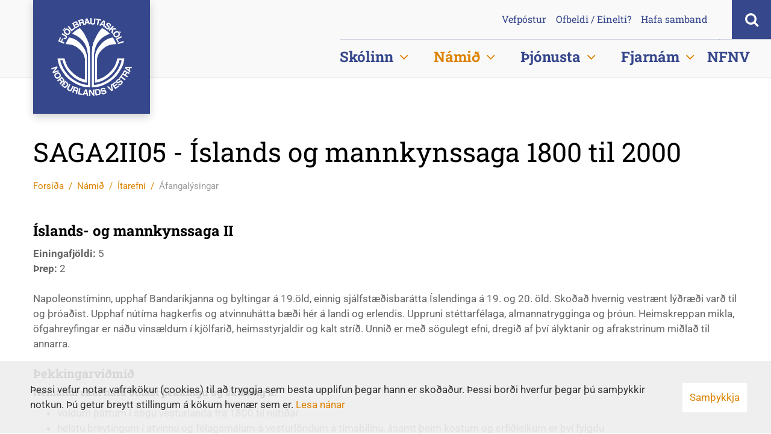

--- FILE ---
content_type: text/html; charset=UTF-8
request_url: https://www.fnv.is/is/namid/itarefni/afangalysingar/course/54dda68662933a7a34000255
body_size: 15781
content:
<!DOCTYPE html>
<!--
		Stefna ehf. - Moya Vefumsjónarkerfi
		- - - - - - - - - - - - - - - - - -
		http://www.moya.is - stefna@stefna.is

		Moya - útgáfa 1.16.2
		- - - - - - - - - - - - - - - - - -
-->
<html xmlns="http://www.w3.org/1999/xhtml" lang="is">
<head>
	<meta http-equiv="X-UA-Compatible" content="IE=edge">
	<meta name="viewport" content="width=device-width, initial-scale=1.0, maximum-scale=1.0">
	<meta name="theme-color" content="#36478c">
	<meta name="msapplication-navbutton-color" content="#36478c">
	<meta name="apple-mobile-web-app-capable" content="yes">
	<meta name="apple-mobile-web-app-status-bar-style" content="#36478c">
	<meta charset="UTF-8">
	<meta name="author" content="Fjölbrautaskóli Norðurlands vestra" >
	<meta name="generator" content="Moya 1.16.2" >
	<meta property="og:title" content="SAGA2II05 - &Iacute;slands og mannkynssaga 1800 til 2000">
	<meta property="og:image" content="https://www.fnv.is/static/themes/2016/images/og.png?v=1768947716">
	<meta property="og:url" content="https://www.fnv.is/is/namid/itarefni/afangalysingar/course/54dda68662933a7a34000255">
	<meta property="og:site_name" content="Fj&ouml;lbrautask&oacute;li Nor&eth;urlands vestra">
	<meta property="og:image:width" content="600">
	<meta property="og:image:height" content="400">
	<meta property="og:locale" content="is_IS">
	<meta property="og:type" content="article">

	<title>SAGA2II05 - Íslands og mannkynssaga 1800 til 2000 | Fjölbrautaskóli Norðurlands vestra</title>
	
	<link href="/static/themes/2016/theme.css?v=0a0fc3901a" rel="stylesheet" media="all" type="text/css"  />
	<link href="/is/feed" rel="alternate" type="application/rss+xml" title="RSS - Fréttir" >
	<link href="/favicon.ico" rel="icon" type="image/x-icon" >
	<link href="/favicon.ico" rel="shortcut icon" type="image/x-icon" >
	<link href="/_moya/less/cookie-consent.css?v=1768947716" media="screen" rel="stylesheet" type="text/css" >
		<!-- Facebook Pixel Code -->
	<script>
		! function(f, b, e, v, n, t, s){
			if (f.fbq) return;
			n = f.fbq = function()
			{ n.callMethod ? n.callMethod.apply(n, arguments) : n.queue.push(arguments) };
			if (!f._fbq) f._fbq = n;
			n.push = n;
			n.loaded = !0;
			n.version = '2.0';
			n.queue = [];
			t = b.createElement(e);
			t.async = !0;
			t.src = v;
			s = b.getElementsByTagName(e)[0];
			s.parentNode.insertBefore(t, s)
		}(window, document, 'script','https://connect.facebook.net/en_US/fbevents.js');
		fbq('init', '2763842310372598');
		fbq('track', 'PageView');
	</script>
	<noscript>
		<img height="1" width="1" style="display:none" src="https://www.facebook.com/?id=2763842310372598&ev=PageView&noscript=1" />
	</noscript>
	<!-- End Facebook Pixel Code -->
	<script type="text/javascript">
		(function(c,l,a,r,i,t,y){
			c[a]=c[a]||function(){(c[a].q=c[a].q||[]).push(arguments)};
			t=l.createElement(r);t.async=1;t.src="https://www.clarity.ms/tag/"+i;
			y=l.getElementsByTagName(r)[0];y.parentNode.insertBefore(t,y);
		})(window, document, "clarity", "script", "u4g4z1dzop");
	</script>
</head>
<body class="namskra hideright" data-static-version="1768947716">
	<a id="siteTop" class="hide">&nbsp;</a>

	<div id="fb-root"></div>
    <script>(function(d, s, id) {
            var js, fjs = d.getElementsByTagName(s)[0];
            if (d.getElementById(id)) return;
            js = d.createElement(s); js.id = id;
            js.src = "//connect.facebook.net/is_IS/sdk.js#xfbml=1&version=v2.0";
            fjs.parentNode.insertBefore(js, fjs);
        }(document, 'script', 'facebook-jssdk'));
    </script>

	<div id="page">

		
		<div id="pageContainer">
			<div id="header">
				<div class="contentWrap">
					<div class="logo">
						<a href="/is">
							<img alt="Fjölbrautaskóli Norðurlands vestra"
								 src="/static/themes/2016/images/logo.png?v=6a1bec472a"/>
						</a>
					</div>
					<div id="qn">
						<div class="wrap">
							<ul><!--
<li><a title="Upplýsingaskjár" href="/is/skolaskjar" target="_blank"><i class="fa fa-desktop"> </i><span class="sr-only">Upplýsingaskjár</span></a></li>
<li><a href="https://www.inna.is/" target="_blank"><img title="Inna" alt="Inna" src="/static/files/flytileidir/inna.png" /></a></li>
<li><a href="http://moodle.fnv.is/" target="_blank"><img title="Moodle" alt="Moodle" src="/static/files/flytileidir/moodle.png" /></a></li>
-->
<li><a title="Vefpóstur" href="https://portal.office.com/" target="_blank">Vefpóstur</a></li>
<li><a title="Tilkynna ofbeldi eða einelti" href="/is/thjonusta/studningur-i-nami/tilkynna-ofbeldi-eda-einelti">Ofbeldi / Einelti?</a></li>
<li><a title="Hafa samband" href="/is/skolinn/skolinn/hafa-samband">Hafa samband</a></li>
<!-- <li><a href="#">ENG</a></li> --></ul>						</div>
					</div>
				</div>
				<ul class="menu icons">
					<li class="searchToggle">
						<a href="#" id="searchToggle" aria-label="Opna leit">
							<i class="fa fa-search"></i>
							<i class="fa fa-close"></i>
						</a>
					</li>
				</ul>
				<div id="searchBox" role="search">
					<div class="box">
						<div class="wrap">
							<form id="searchForm" name="searchForm" method="get" action="/is/leit">
<div id="elm_q" class="elm_text elm"><label for="q" class="noscreen optional">Leita</label>

<span class="lmnt"><input type="text" name="q" id="q" value="" placeholder="Leita..." class="text searchQ"></span></div>
<div id="elm_submit" class="elm_submit elm">
<input type="submit" id="searchSubmit" value="Leita"></div></form>						</div>
					</div>
				</div>
				<div id="mainmenu">
					<div class="contentWrap">
						<ul class="menu mmLevel1 " id="mmm-5"><li class="ele-skolinn si level1 children first ord-1"><a href="/is/skolinn"><span>Sk&oacute;linn</span></a><ul class="menu mmLevel2 " id="mmm-12"><li class="ele-skolanamskra si level2 children first ord-1"><a href="/is/skolinn/skolanamskra"><span>Sk&oacute;lan&aacute;mskr&aacute;</span></a><ul class="menu mmLevel3 " id="mmm-14"><li class="ele-skipurit-saga-og-syn-skolans si level3 first ord-1"><a href="/is/skolinn/skolanamskra/skipurit-saga-og-syn-skolans"><span>Skipurit, saga og s&yacute;n sk&oacute;lans</span></a></li><li class="ele-stefna-markmid-og-aaetlanir si level3 children goto ord-2"><a href="/is/skolinn/skolanamskra/stefna-markmid-og-aaetlanir"><span>Stefna, markmi&eth; og &aacute;&aelig;tlanir</span></a><ul class="menu mmLevel4 " id="mmm-180"><li class="ele-skolastefna si level4 first ord-1"><a href="/is/skolinn/skolanamskra/stefna-markmid-og-aaetlanir/skolastefna"><span>Sk&oacute;lastefna</span></a></li><li class="ele-kennslufraedileg-stefna si level4 ord-2"><a href="/is/skolinn/skolanamskra/stefna-markmid-og-aaetlanir/kennslufraedileg-stefna"><span>Kennslufr&aelig;&eth;ileg stefna</span></a></li><li class="ele-starfsmannastefna si level4 ord-3"><a href="/is/skolinn/skolanamskra/stefna-markmid-og-aaetlanir/starfsmannastefna"><span>Starfsmannastefna</span></a></li><li class="ele-aaetlun-gegn-einelti si level4 ord-4"><a href="/is/skolinn/skolanamskra/stefna-markmid-og-aaetlanir/aaetlun-gegn-einelti"><span>&Aacute;&aelig;tlun gegn einelti, kynfer&eth;islegri &aacute;reitni og ofbeldi</span></a></li><li class="ele-jafnrettisaaetlun si level4 ord-5"><a href="/is/skolinn/skolanamskra/stefna-markmid-og-aaetlanir/jafnrettisaaetlun"><span>Jafnr&eacute;ttis&aacute;&aelig;tlun</span></a></li><li class="ele-gaedastefna si level4 ord-6"><a href="/is/skolinn/skolanamskra/stefna-markmid-og-aaetlanir/gaedastefna"><span>G&aelig;&eth;astefna</span></a></li><li class="ele-forvarnarstefna si level4 ord-7"><a href="/is/skolinn/skolanamskra/stefna-markmid-og-aaetlanir/forvarnarstefna"><span>Forvarnarstefna</span></a></li><li class="ele-heilsustefna si level4 ord-8"><a href="/is/skolinn/skolanamskra/stefna-markmid-og-aaetlanir/heilsustefna"><span>Heilsustefna</span></a></li><li class="ele-stefna-um-althjodlegt-samstarf si level4 ord-9"><a href="/is/skolinn/skolanamskra/stefna-markmid-og-aaetlanir/stefna-um-althjodlegt-samstarf"><span>Stefna um al&thorn;j&oacute;&eth;legt samstarf</span></a></li><li class="ele-umhverfisstefna si level4 ord-10"><a href="/is/skolinn/skolanamskra/stefna-markmid-og-aaetlanir/umhverfisstefna"><span>Umhverfisstefna</span></a></li><li class="ele-loftslagsstefna si level4 children ord-11"><a href="/is/skolinn/skolanamskra/stefna-markmid-og-aaetlanir/loftslagsstefna"><span>Loftslagsstefna</span></a><ul class="menu mmLevel5 " id="mmm-259"><li class="ele-adgerdaaaetlun-i-loftslagsmalum si level5 first last ord-1"><a href="/static/files/skolanamskra/adgerdaaaetlun-i-loftslagsmalum.pdf" target="_blank"><span>A&eth;ger&eth;a&aacute;&aelig;tlun &iacute; loftslagsm&aacute;lum</span></a></li></ul></li><li class="ele-vidbrogd-vid-afollum si level4 ord-12"><a href="/is/skolinn/skolanamskra/stefna-markmid-og-aaetlanir/vidbrogd-vid-afollum"><span>Vi&eth;br&ouml;g&eth; vi&eth; &aacute;f&ouml;llum</span></a></li><li class="ele-launastefna si level4 ord-13"><a href="/is/skolinn/skolanamskra/stefna-markmid-og-aaetlanir/launastefna"><span>Launastefna</span></a></li><li class="ele-jafnlaunastefna-fjolbrautaskola-nordurlands-vestra si level4 last ord-14"><a href="/is/skolinn/skolanamskra/stefna-markmid-og-aaetlanir/jafnlaunastefna-fjolbrautaskola-nordurlands-vestra"><span>Jafnlaunastefna</span></a></li></ul></li><li class="ele-umgjord-skolastarfsins-og-skipulag-kennslu si level3 ord-3"><a href="/is/skolinn/skolanamskra/umgjord-skolastarfsins-og-skipulag-kennslu"><span>Umgj&ouml;r&eth; sk&oacute;lastarfsins og skipulag kennslu</span></a></li><li class="ele-adbunadur-studningur-og-thjonusta-vid-nemendur si level3 ord-4"><a href="/is/skolinn/skolanamskra/adbunadur-studningur-og-thjonusta-vid-nemendur"><span>A&eth;b&uacute;na&eth;ur, stu&eth;ningur og &thorn;j&oacute;nusta vi&eth; nemendur</span></a></li><li class="ele-skolareglur si level3 children ord-5"><a href="/is/skolinn/skolanamskra/skolareglur"><span>Sk&oacute;lareglur</span></a><ul class="menu mmLevel4 " id="mmm-303"><li class="ele-skolareglur si level4 first ord-1"><a href="/is/skolinn/skolanamskra/skolareglur/skolareglur"><span>Sk&oacute;lareglur</span></a></li><li class="ele-skolasoknarreglur si level4 ord-2"><a href="/is/skolinn/skolanamskra/skolareglur/skolasoknarreglur"><span>Sk&oacute;las&oacute;knarreglur</span></a></li><li class="ele-reglur-um-namsmat si level4 ord-3"><a href="/is/skolinn/skolanamskra/skolareglur/reglur-um-namsmat"><span>Reglur um n&aacute;msmat</span></a></li><li class="ele-verklag-um-vordur si level4 ord-4"><a href="/is/skolinn/skolanamskra/skolareglur/verklag-um-vordur"><span>Verklag um v&ouml;r&eth;ur</span></a></li><li class="ele-stoduprof-i-tungumalum si level4 ord-5"><a href="/is/skolinn/skolanamskra/skolareglur/stoduprof-i-tungumalum"><span>St&ouml;&eth;upr&oacute;f &iacute; tungum&aacute;lum</span></a></li><li class="ele-brautskraningarreglur si level4 ord-6"><a href="/is/skolinn/skolanamskra/skolareglur/brautskraningarreglur"><span>Brautskr&aacute;ningarreglur</span></a></li><li class="ele-verklagsreglur-vegna-beidna-um-undanthagu-fra-nami-i-einstokum-namsgreinum si level4 ord-7"><a href="/is/skolinn/skolanamskra/skolareglur/verklagsreglur-vegna-beidna-um-undanthagu-fra-nami-i-einstokum-namsgreinum"><span>Verklagsreglur vegna bei&eth;na um undan&thorn;&aacute;gu fr&aacute; n&aacute;mi &iacute; einst&ouml;kum n&aacute;msgreinum</span></a></li><li class="ele-verklagsreglur-i-kennslustundum si level4 ord-8"><a href="/is/skolinn/skolanamskra/skolareglur/verklagsreglur-i-kennslustundum"><span>Verklagsreglur &iacute; kennslustundum</span></a></li><li class="ele-reglur-um-umgengni-i-tolvustofum si level4 ord-9"><a href="/is/skolinn/skolanamskra/skolareglur/reglur-um-umgengni-i-tolvustofum"><span>Reglur um umgengni &iacute; t&ouml;lvustofum</span></a></li><li class="ele-reglur-um-notkun-a-skolaneti-fnv si level4 ord-10"><a href="/is/skolinn/skolanamskra/skolareglur/reglur-um-notkun-a-skolaneti-fnv"><span>Reglur um notkun &aacute; sk&oacute;laneti FNV</span></a></li><li class="ele-reglur-um-samkomuhald-a-vegum-skolans si level4 ord-11"><a href="/is/skolinn/skolanamskra/skolareglur/reglur-um-samkomuhald-a-vegum-skolans"><span>Reglur um samkomuhald &aacute; vegum sk&oacute;lans</span></a></li><li class="ele-reglur-um-ferdalog-nemenda-a-vegum-skolans si level4 ord-12"><a href="/is/skolinn/skolanamskra/skolareglur/reglur-um-ferdalog-nemenda-a-vegum-skolans"><span>Reglur um fer&eth;al&ouml;g nemenda &aacute; vegum sk&oacute;lans</span></a></li><li class="ele-reglur-um-ferdalog-brautskraningarnema si level4 ord-13"><a href="/is/skolinn/skolanamskra/skolareglur/reglur-um-ferdalog-brautskraningarnema"><span>Reglur um fer&eth;al&ouml;g brautskr&aacute;ningarnema</span></a></li><li class="ele-reglur-um-rafraena-voktun-i-husnaedi-og-a-lodum-fnv si level4 ord-14"><a href="/is/skolinn/skolanamskra/skolareglur/reglur-um-rafraena-voktun-i-husnaedi-og-a-lodum-fnv"><span>Reglur um rafr&aelig;na v&ouml;ktun &iacute; h&uacute;sn&aelig;&eth;i og &aacute; l&oacute;&eth;um FNV</span></a></li><li class="ele-heimavistarreglur si level4 ord-15"><a href="/is/skolinn/skolanamskra/skolareglur/heimavistarreglur"><span>Heimavistarreglur</span></a></li><li class="ele-reglur-um-nam-grunnskolanema-vid-fnv si level4 ord-16"><a href="/is/skolinn/skolanamskra/skolareglur/reglur-um-nam-grunnskolanema-vid-fnv"><span>Reglur um n&aacute;m grunnsk&oacute;lanema vi&eth; FNV</span></a></li><li class="ele-reglur-um-nemendur-i-dreifnami-vid-fnv si level4 ord-17"><a href="/is/skolinn/skolanamskra/skolareglur/reglur-um-nemendur-i-dreifnami-vid-fnv"><span>Reglur um nemendur &iacute; dreifn&aacute;mi vi&eth; FNV</span></a></li><li class="ele-reglur-um-fjarnam-vid-fnv si level4 ord-18"><a href="/is/skolinn/skolanamskra/skolareglur/reglur-um-fjarnam-vid-fnv"><span>Reglur um fjarn&aacute;m vi&eth; FNV</span></a></li><li class="ele-sidareglur-starfsfolks-fnv si level4 last ord-19"><a href="/is/skolinn/skolanamskra/skolareglur/sidareglur-starfsfolks-fnv"><span>Si&eth;areglur starfsf&oacute;lks FNV</span></a></li></ul></li><li class="ele-bodleidir-athugasemda si level3 ord-6"><a href="/is/skolinn/skolanamskra/bodleidir-athugasemda"><span>Bo&eth;lei&eth;ir athugasemda</span></a></li><li class="ele-husnaedi-og-starfsfolk-skolans si level3 last ord-7"><a href="/is/skolinn/skolanamskra/husnaedi-og-starfsfolk-skolans"><span>H&uacute;sn&aelig;&eth;i og starfsf&oacute;lk sk&oacute;lans</span></a></li></ul></li><li class="ele-skolinn si level2 children ord-2"><a href="/is/skolinn/skolinn"><span>Sk&oacute;linn</span></a><ul class="menu mmLevel3 " id="mmm-13"><li class="ele-hafa-samband si level3 first ord-1"><a href="/is/skolinn/skolinn/hafa-samband"><span>Hafa samband</span></a></li><li class="ele-erlent-samstarf si level3 ord-2"><a href="/is/skolinn/skolinn/erlent-samstarf"><span>Erlent samstarf</span></a></li><li class="ele-gjaldskra si level3 ord-3"><a href="/is/skolinn/skolinn/gjaldskra"><span>Gjaldskr&aacute;</span></a></li><li class="ele-nefndir-og-rad si level3 ord-4"><a href="/is/skolinn/skolinn/nefndir-og-rad"><span>Nefndir og r&aacute;&eth;</span></a></li><li class="ele-skipurit-fnv si level3 ord-5"><a href="/is/skolinn/skolinn/skipurit-fnv"><span>Skipurit FNV</span></a></li><li class="ele-skoladagatal si level3 ord-6"><a href="/static/files/skolanamskra/skoladagatal-2025-2026.pdf" target="_blank"><span>Sk&oacute;ladagatal</span></a></li><li class="ele-skolanefnd si level3 children ord-7"><a href="/is/skolinn/skolinn/skolanefnd"><span>Sk&oacute;lanefnd</span></a><ul class="menu mmLevel4 " id="mmm-18"><li class="ele-fundargerdir si level4 first last ord-1"><a href="/is/skolinn/skolinn/skolanefnd/fundargerdir"><span>Fundarger&eth;ir</span></a></li></ul></li><li class="ele-starfsfolk si level3 ord-8"><a href="/is/skolinn/skolinn/starfsfolk"><span>Starfsf&oacute;lk</span></a></li><li class="ele-personuverndaryfirlysing si level3 last ord-9"><a href="/is/skolinn/skolinn/personuverndaryfirlysing"><span>Pers&oacute;nuverndaryfirl&yacute;sing</span></a></li></ul></li><li class="ele-utgefid-efni si level2 children ord-3"><a href="/is/skolinn/utgefid-efni"><span>&Uacute;tgefi&eth; efni</span></a><ul class="menu mmLevel3 " id="mmm-23"><li class="ele-frettir si level3 first ord-1"><a href="/is/skolinn/utgefid-efni/frettir"><span>Fr&eacute;ttir</span></a></li><li class="ele-skolakynning si level3 ord-2"><a href="/static/files/Annad/framhaldsskolakynning-jan-2025-pdf.pdf" target="_blank"><span>Sk&oacute;lakynning</span></a></li><li class="ele-heilsustefna-fnv si level3 ord-3"><a href="/is/skolinn/utgefid-efni/heilsustefna-fnv"><span>Heilsustefna FNV</span></a></li><li class="ele-myndir si level3 ord-4"><a href="/is/skolinn/utgefid-efni/myndir"><span>Myndir</span></a></li><li class="ele-skyrslur-um-skolastarfid si level3 ord-5"><a href="/is/skolinn/utgefid-efni/skyrslur-um-skolastarfid"><span>Sk&yacute;rslur um sk&oacute;lastarfi&eth;</span></a></li><li class="ele-ryni-stjornenda si level3 ord-6"><a href="/is/skolinn/utgefid-efni/ryni-stjornenda"><span>R&yacute;ni stj&oacute;rnenda</span></a></li><li class="ele-vafrakokustefna si level3 ord-7"><a href="/is/skolinn/utgefid-efni/vafrakokustefna"><span>Vafrak&ouml;kustefna</span></a></li><li class="ele-vidbragdsaaetlun-fnv si level3 ord-8"><a href="/static/files/skolanamskra/vidbragdsaaetlun-fnv-2.0.pdf" target="_blank"><span>Vi&eth;brag&eth;s&aacute;&aelig;tlun FNV</span></a></li><li class="ele-vidbragdsleidbeiningar-varnir-gegn-syklum si level3 ord-9"><a href="/static/files/skolanamskra/fnv-vidbragdsleidbeiningar_syklar-2.0.pdf" target="_blank"><span>S&yacute;klavarnir -vi&eth;brag&eth;slei&eth;beiningar</span></a></li><li class="ele-oryggishandbok si level3 last ord-10"><a href="/static/files/skolanamskra/oryggishandbok-24.02.20.pdf" target="_blank"><span>&Ouml;ryggishandb&oacute;k</span></a></li></ul></li><li class="ele-foreldrafelag si level2 children last ord-4"><a href="/is/skolinn/foreldrafelag"><span>Foreldrar og forr&aacute;&eth;amenn</span></a><ul class="menu mmLevel3 " id="mmm-28"><li class="ele-stjorn-foreldrafelags si level3 first last ord-1"><a href="/is/skolinn/foreldrafelag/stjorn-foreldrafelags"><span>Stj&oacute;rn foreldraf&eacute;lags</span></a></li></ul></li></ul></li><li class="ele-namid si level1 selectedLevel1 children ord-2"><a href="/is/namid"><span>N&aacute;mi&eth;</span></a><ul class="menu mmLevel2 " id="mmm-31"><li class="ele-namsbrautir-til-studentsprofs si level2 children first ord-1"><a href="/is/namid/namsbrautir-til-studentsprofs"><span>St&uacute;dentsbrautir</span></a><ul class="menu mmLevel3 " id="mmm-131"><li class="ele-felagsvisindabraut si level3 children first ord-1"><a href="/is/namid/namsbrautir-til-studentsprofs/felagsvisindabraut"><span>F&eacute;lagsv&iacute;sindabraut</span></a><ul class="menu mmLevel4 " id="mmm-133"><li class="ele-felagsvisindabraut-skipting-a-annir si level4 first last ord-1"><a href="/is/namid/namsbrautir-til-studentsprofs/felagsvisindabraut/felagsvisindabraut-skipting-a-annir"><span>F&eacute;lagsv&iacute;sindabraut - Skipting &aacute; annir</span></a></li></ul></li><li class="ele-fjolgreinabraut si level3 children ord-2"><a href="/is/namid/namsbrautir-til-studentsprofs/fjolgreinabraut"><span>Fj&ouml;lgreinabraut</span></a><ul class="menu mmLevel4 " id="mmm-134"><li class="ele-fjolgreinabraut-skipting-a-annir si level4 first last ord-1"><a href="/is/namid/namsbrautir-til-studentsprofs/fjolgreinabraut/fjolgreinabraut-skipting-a-annir"><span>Fj&ouml;lgreinabraut - Skipting &aacute; annir</span></a></li></ul></li><li class="ele-hestabraut si level3 ord-3"><a href="/is/namid/namsbrautir-til-studentsprofs/hestabraut"><span>Hestabraut</span></a></li><li class="ele-kvikmyndagerdarbraut si level3 children ord-4"><a href="/is/namid/namsbrautir-til-studentsprofs/kvikmyndagerdarbraut"><span>Kvikmyndager&eth;arbraut</span></a><ul class="menu mmLevel4 " id="mmm-380"><li class="ele-kvikmyndagerdarbraut-skipting-a-annir si level4 first last ord-1"><a href="/is/namid/namsbrautir-til-studentsprofs/kvikmyndagerdarbraut/kvikmyndagerdarbraut-skipting-a-annir"><span>Kvikmyndager&eth;arbraut - Skipting &aacute; annir</span></a></li></ul></li><li class="ele-natturuvisindabraut si level3 children ord-5"><a href="/is/namid/namsbrautir-til-studentsprofs/natturuvisindabraut"><span>N&aacute;tt&uacute;ruv&iacute;sindabraut</span></a><ul class="menu mmLevel4 " id="mmm-132"><li class="ele-natturuvisindabraut-skipting-a-annir si level4 first last ord-1"><a href="/is/namid/namsbrautir-til-studentsprofs/natturuvisindabraut/natturuvisindabraut-skipting-a-annir"><span>N&aacute;tt&uacute;ruv&iacute;sindabraut - Skipting &aacute; annir</span></a></li></ul></li><li class="ele-studentsbraut-starfsnams si level3 ord-6"><a href="/is/namid/namsbrautir-til-studentsprofs/studentsbraut-starfsnams"><span>St&uacute;dentsbraut starfsn&aacute;ms</span></a></li><li class="ele-taeknistudent si level3 ord-7"><a href="/is/namid/namsbrautir-til-studentsprofs/taeknistudent"><span>T&aelig;knist&uacute;dent</span></a></li><li class="ele-studentsbrautir-eldri-namskrar si level3 last ord-8"><a href="/static/files/skolanamskra/studentsbrautir-gamlar.pdf" target="_blank"><span>St&uacute;dentsbrautir eldri n&aacute;mskr&aacute;r</span></a></li></ul></li><li class="ele-grunndeildir-og-idnnamsbrautir si level2 children ord-2"><a href="/is/namid/grunndeildir-og-idnnamsbrautir"><span>I&eth;nn&aacute;msbrautir</span></a><ul class="menu mmLevel3 " id="mmm-40"><li class="ele-bifvelavirkjun si level3 first ord-1"><a href="/is/namid/grunndeildir-og-idnnamsbrautir/bifvelavirkjun"><span>Bifv&eacute;lavirkjun</span></a></li><li class="ele-husasmidi si level3 children ord-2"><a href="/is/namid/grunndeildir-og-idnnamsbrautir/husasmidi"><span>H&uacute;sasm&iacute;&eth;i</span></a><ul class="menu mmLevel4 " id="mmm-173"><li class="ele-husasmidabraut-skipting-a-annir si level4 first ord-1"><a href="/is/namid/grunndeildir-og-idnnamsbrautir/husasmidi/husasmidabraut-skipting-a-annir"><span>H&uacute;sasm&iacute;&eth;abraut - Skipting &aacute; annir</span></a></li><li class="ele-husasmidi-eldri si level4 last ord-2"><a href="/is/namid/grunndeildir-og-idnnamsbrautir/husasmidi/husasmidi-eldri"><span>H&uacute;sasm&iacute;&eth;i (Eldri n&aacute;mskr&aacute;)</span></a></li></ul></li><li class="ele-rafvirkjun si level3 children ord-3"><a href="/is/namid/grunndeildir-og-idnnamsbrautir/rafvirkjun"><span>Rafvirkjun</span></a><ul class="menu mmLevel4 " id="mmm-174"><li class="ele-rafvirkjun-skipting-sergreina-a-annir si level4 first ord-1"><a href="/is/namid/grunndeildir-og-idnnamsbrautir/rafvirkjun/rafvirkjun-skipting-sergreina-a-annir"><span>Rafvirkjun - Skipting s&eacute;rgreina &aacute; annir</span></a></li><li class="ele-rafvirkjun-eldri si level4 last ord-2"><a href="/is/namid/grunndeildir-og-idnnamsbrautir/rafvirkjun/rafvirkjun-eldri"><span>Rafvirkjun (Eldri n&aacute;mskr&aacute;)</span></a></li></ul></li><li class="ele-rafvirkjun-vidbot-vid-4-stig-velstjornar si level3 ord-4"><a href="/is/namid/grunndeildir-og-idnnamsbrautir/rafvirkjun-vidbot-vid-4-stig-velstjornar"><span>Rafvirkjun - vi&eth;b&oacute;t vi&eth; 4. stig v&eacute;lstj&oacute;rnar</span></a></li><li class="ele-taeknistudent si level3 ord-5"><a href="/is/namid/grunndeildir-og-idnnamsbrautir/taeknistudent"><span>T&aelig;knist&uacute;dent</span></a></li><li class="ele-velvirkjun si level3 children ord-6"><a href="/is/namid/grunndeildir-og-idnnamsbrautir/velvirkjun"><span>V&eacute;lvirkjun</span></a><ul class="menu mmLevel4 " id="mmm-272"><li class="ele-velvirkjun-skipting-greina-a-annir si level4 first last ord-1"><a href="/is/namid/grunndeildir-og-idnnamsbrautir/velvirkjun/velvirkjun-skipting-greina-a-annir"><span>V&eacute;lvirkjun - Skipting greina &aacute; annir</span></a></li></ul></li><li class="ele-meistaranam-idngreina si level3 last ord-7"><a href="/is/namid/grunndeildir-og-idnnamsbrautir/meistaranam-idngreina"><span>Meistaran&aacute;m i&eth;ngreina</span></a></li></ul></li><li class="ele-starfsnamsbrautir si level2 children ord-3"><a href="/is/namid/starfsnamsbrautir"><span>Starfsn&aacute;msbrautir</span></a><ul class="menu mmLevel3 " id="mmm-50"><li class="ele-hestalidabraut si level3 first ord-1"><a href="/is/namid/starfsnamsbrautir/hestalidabraut"><span>Hestali&eth;abraut</span></a></li><li class="ele-kvikmyndabraut si level3 children ord-2"><a href="/is/namid/starfsnamsbrautir/kvikmyndabraut"><span>Kvikmyndabraut</span></a><ul class="menu mmLevel4 " id="mmm-159"><li class="ele-kvikmyndabraut-skipting-a-annir si level4 first last ord-1"><a href="/is/namid/starfsnamsbrautir/kvikmyndabraut/kvikmyndabraut-skipting-a-annir"><span>Kvikmyndabraut - Skipting &aacute; annir</span></a></li></ul></li><li class="ele-matvaelaidn si level3 ord-3"><a href="/is/namid/starfsnamsbrautir/matvaelaidn"><span>Matv&aelig;lai&eth;n</span></a></li><li class="ele-sjukralidabraut si level3 ord-4"><a href="/is/namid/starfsnamsbrautir/sjukralidabraut"><span>Sj&uacute;krali&eth;abraut</span></a></li><li class="ele-sjukralidabru si level3 ord-5"><a href="/is/namid/starfsnamsbrautir/sjukralidabru"><span>Sj&uacute;krali&eth;abr&uacute;</span></a></li><li class="ele-velstjornarbraut-a si level3 ord-6"><a href="/is/namid/starfsnamsbrautir/velstjornarbraut-a"><span>V&eacute;lstj&oacute;rnarbraut A</span></a></li><li class="ele-velstjornarbraut-b si level3 children ord-7"><a href="/is/namid/starfsnamsbrautir/velstjornarbraut-b"><span>V&eacute;lstj&oacute;rnarbraut B</span></a><ul class="menu mmLevel4 " id="mmm-273"><li class="ele-velstjornarbraut-b-skipting-greina-a-annir si level4 first last ord-1"><a href="/is/namid/starfsnamsbrautir/velstjornarbraut-b/velstjornarbraut-b-skipting-greina-a-annir"><span>V&eacute;lstj&oacute;rnarbraut B - Skipting greina &aacute; annir</span></a></li></ul></li><li class="ele-studentsbraut-starfsnams si level3 last ord-8"><a href="/is/namid/starfsnamsbrautir/studentsbraut-starfsnams"><span>St&uacute;dentsbraut starfsn&aacute;ms</span></a></li></ul></li><li class="ele-itarefni si level2 selectedLevel2 children ord-4"><a href="/is/namid/itarefni"><span>&Iacute;tarefni</span></a><ul class="menu mmLevel3 " id="mmm-59"><li class="ele-afangalysingar si level3 selectedLevel3 children first active ord-1"><a href="/is/namid/itarefni/afangalysingar"><span>&Aacute;fangal&yacute;singar</span></a><ul class="menu mmLevel4 " id="mmm-60"><li class="ele-afangalysingar-gomul-namskra si level4 first last ord-1"><a href="/static/files/skolanamskra/afangalysingar-gamlar.pdf" target="_blank"><span>&Aacute;fangal&yacute;singar (g&ouml;mul n&aacute;mskr&aacute;)</span></a></li></ul></li><li class="ele-bokalisti si level3 ord-2"><a href="/is/namid/itarefni/bokalisti"><span>B&oacute;kalisti dagsk&oacute;la vor&ouml;nn 2026</span></a></li><li class="ele-minnispunktar-fyrir-nemendur-a-hestabraut si level3 ord-3"><a href="/is/namid/itarefni/minnispunktar-fyrir-nemendur-a-hestabraut"><span>Hestabraut-Uppl&yacute;singar</span></a></li><li class="ele-inntokuskilyrdi si level3 ord-4"><a href="/is/namid/itarefni/inntokuskilyrdi"><span>Innt&ouml;kuskilyr&eth;i</span></a></li><li class="ele-rafraen-ferilbok-skraning si level3 ord-5"><a href="/is/namid/itarefni/rafraen-ferilbok-skraning"><span>Rafr&aelig;n ferilb&oacute;k - skr&aacute;ning</span></a></li><li class="ele-skraning-til-brautskraningar si level3 ord-6"><a href="/is/namid/itarefni/skraning-til-brautskraningar"><span>Skr&aacute;ning til brautskr&aacute;ningar</span></a></li><li class="ele-toflubreytingar si level3 ord-7"><a href="/is/namid/itarefni/toflubreytingar"><span>T&ouml;flubreytingar</span></a></li><li class="ele-umsokn-um-skolavist si level3 last ord-8"><a href="https://www.menntagatt.is/innritun/" target="_blank"><span>Ums&oacute;kn um sk&oacute;lavist</span></a></li></ul></li><li class="ele-ithrottaakademia si level2 children goto ord-5"><a href="/is/namid/ithrottaakademia"><span>&Iacute;&thorn;r&oacute;ttaakadem&iacute;a</span></a><ul class="menu mmLevel3 " id="mmm-163"><li class="ele-ithrottaakademia-fnv-og-umft si level3 first last ord-1"><a href="/is/namid/ithrottaakademia/ithrottaakademia-fnv-og-umft"><span>&Iacute;&thorn;r&oacute;ttaakadem&iacute;a FNV og U.M.F.T.</span></a></li></ul></li><li class="ele-starfsbraut si level2 children goto ord-6"><a href="/is/namid/starfsbraut"><span>Starfsbraut</span></a><ul class="menu mmLevel3 " id="mmm-168"><li class="ele-starfsbraut si level3 first last ord-1"><a href="/is/namid/starfsbraut/starfsbraut"><span>Starfsbraut</span></a></li></ul></li><li class="ele-dreifnam si level2 children goto ord-7"><a href="/is/namid/dreifnam"><span>Dreifn&aacute;m</span></a><ul class="menu mmLevel3 " id="mmm-89"><li class="ele-namsfyrirkomulag si level3 first ord-1"><a href="/is/namid/dreifnam/namsfyrirkomulag"><span>N&aacute;msfyrirkomulag</span></a></li><li class="ele-umsokn-fyrir-dreifnema si level3 last ord-2"><a href="https://www.menntagatt.is/innritun/" target="_blank"><span>Ums&oacute;kn fyrir dreifnema</span></a></li></ul></li><li class="ele-helgarnam-i-idngreinum si level2 children last goto ord-8"><a href="/is/namid/helgarnam-i-idngreinum"><span>Helgarn&aacute;m &iacute; i&eth;ngreinum</span></a><ul class="menu mmLevel3 " id="mmm-243"><li class="ele-helgarnam-i-idngreinum si level3 first ord-1"><a href="/is/namid/helgarnam-i-idngreinum/helgarnam-i-idngreinum"><span>Helgarn&aacute;m &iacute; i&eth;ngreinum</span></a></li><li class="ele-husasmidi si level3 ord-2"><a href="/is/namid/helgarnam-i-idngreinum/husasmidi"><span>H&uacute;sasm&iacute;&eth;i</span></a></li><li class="ele-rafvirkjun si level3 last ord-3"><a href="/is/namid/helgarnam-i-idngreinum/rafvirkjun"><span>Rafvirkjun</span></a></li></ul></li></ul></li><li class="ele-thjonusta si level1 children ord-3"><a href="/is/thjonusta"><span>&THORN;j&oacute;nusta</span></a><ul class="menu mmLevel2 " id="mmm-68"><li class="ele-studningur-i-nami si level2 children first ord-1"><a href="/is/thjonusta/studningur-i-nami"><span>Nemenda&thorn;j&oacute;nusta FNV</span></a><ul class="menu mmLevel3 " id="mmm-69"><li class="ele-farsaeldarthjonusta si level3 first ord-1"><a href="/is/thjonusta/studningur-i-nami/farsaeldarthjonusta"><span>Fars&aelig;ldar&thorn;j&oacute;nusta</span></a></li><li class="ele-felagsradgjafi si level3 ord-2"><a href="/is/thjonusta/studningur-i-nami/felagsradgjafi"><span>F&eacute;lagsr&aacute;&eth;gjafi</span></a></li><li class="ele-namsradgjafi si level3 ord-3"><a href="/is/thjonusta/studningur-i-nami/namsradgjafi"><span>N&aacute;msr&aacute;&eth;gjafi</span></a></li><li class="ele-skolahjukrunarfraedingur si level3 ord-4"><a href="/is/thjonusta/studningur-i-nami/skolahjukrunarfraedingur"><span>Sk&oacute;lahj&uacute;krunarfr&aelig;&eth;ingur</span></a></li><li class="ele-vinnustofur si level3 ord-5"><a href="/is/thjonusta/studningur-i-nami/vinnustofur"><span>Vinnustofur</span></a></li><li class="ele-mottokuaaetlun-fyrir-nemendur-med-annad-modurmal-en-islensku si level3 ord-6"><a href="/is/thjonusta/studningur-i-nami/mottokuaaetlun-fyrir-nemendur-med-annad-modurmal-en-islensku"><span>M&oacute;tt&ouml;ku&aacute;&aelig;tlun fyrir nemendur me&eth; anna&eth; m&oacute;&eth;urm&aacute;l en &iacute;slensku</span></a></li><li class="ele-mat-a-nami si level3 ord-7"><a href="/is/thjonusta/studningur-i-nami/mat-a-nami"><span>Mat &aacute; n&aacute;mi</span></a></li><li class="ele-gagnlegt-efni si level3 ord-8"><a href="/is/thjonusta/studningur-i-nami/gagnlegt-efni"><span>Gagnlegt efni</span></a></li><li class="ele-hvernig-lidur-ther si level3 ord-9"><a href="/is/thjonusta/studningur-i-nami/hvernig-lidur-ther"><span>Hvernig l&iacute;&eth;ur &thorn;&eacute;r?</span></a></li><li class="ele-tilkynna-ofbeldi-eda-einelti si level3 ord-10"><a href="/is/thjonusta/studningur-i-nami/tilkynna-ofbeldi-eda-einelti"><span>Tilkynna ofbeldi e&eth;a einelti</span></a></li><li class="ele-handbok si level3 last ord-11"><a href="https://sites.google.com/view/fnv-handbok" target="_blank"><span>Handb&oacute;k</span></a></li></ul></li><li class="ele-adstada-i-skolanum si level2 children ord-2"><a href="/is/thjonusta/adstada-i-skolanum"><span>A&eth;sta&eth;a &iacute; sk&oacute;lanum</span></a><ul class="menu mmLevel3 " id="mmm-73"><li class="ele-adstada-fyrir-hestabraut si level3 first ord-1"><a href="/is/thjonusta/adstada-i-skolanum/adstada-fyrir-hestabraut"><span>A&eth;sta&eth;a fyrir hestabraut</span></a></li><li class="ele-bokasafn si level3 ord-2"><a href="/is/thjonusta/adstada-i-skolanum/bokasafn"><span>B&oacute;kasafn</span></a></li><li class="ele-motuneyti si level3 ord-3"><a href="/is/thjonusta/adstada-i-skolanum/motuneyti"><span>M&ouml;tuneyti</span></a></li><li class="ele-tolvuthjonusta si level3 children ord-4"><a href="/is/thjonusta/adstada-i-skolanum/tolvuthjonusta"><span>T&ouml;lvu&thorn;j&oacute;nusta</span></a><ul class="menu mmLevel4 " id="mmm-75"><li class="ele-faersla-i-menntasky si level4 children first ord-1"><a href="/is/thjonusta/adstada-i-skolanum/tolvuthjonusta/faersla-i-menntasky"><span>F&aelig;rsla &iacute; Menntask&yacute;</span></a><ul class="menu mmLevel5 " id="mmm-262"><li class="ele-office-virkar-ekki si level5 first ord-1"><a href="/static/files/handbaekur/Menntasky/office-virkar-ekki.pdf" target="_blank"><span>Office virkar ekki</span></a></li><li class="ele-vista-skjol-i-onedrive si level5 last ord-2"><a href="/static/files/handbaekur/Menntasky/vista-skjol-i-onedrive.pdf" target="_blank"><span>Vista skj&ouml;l &iacute; OneDrive</span></a></li></ul></li><li class="ele-innskraning-a-innu si level4 ord-2"><a href="/is/thjonusta/adstada-i-skolanum/tolvuthjonusta/innskraning-a-innu"><span>Innskr&aacute;ning &aacute; Innu</span></a></li><li class="ele-tveggja-thatta-audkenning-med-sima si level4 ord-3"><a href="/is/thjonusta/adstada-i-skolanum/tolvuthjonusta/tveggja-thatta-audkenning-med-sima"><span>Tveggja &thorn;&aacute;tta au&eth;kenning me&eth; s&iacute;ma</span></a></li><li class="ele-office365-innskraning si level4 ord-4"><a href="/is/thjonusta/adstada-i-skolanum/tolvuthjonusta/office365-innskraning"><span>Office365 innskr&aacute;ning</span></a></li><li class="ele-tynt-lykilord si level4 ord-5"><a href="/is/thjonusta/adstada-i-skolanum/tolvuthjonusta/tynt-lykilord"><span>T&yacute;nt lykilor&eth;</span></a></li><li class="ele-office365-leidbeiningar si level4 ord-6"><a href="/static/files/handbaekur/o365-leidbeiningar-fnv-.pdf" target="_blank"><span>Office365 lei&eth;beiningar</span></a></li><li class="ele-snara-i-fjarkennslu si level4 ord-7"><a href="/is/thjonusta/adstada-i-skolanum/tolvuthjonusta/snara-i-fjarkennslu"><span>Snara &iacute; fjarkennslu</span></a></li><li class="ele-leidbeiningar-fyrir-lockdown-browser si level4 last ord-8"><a href="/is/thjonusta/adstada-i-skolanum/tolvuthjonusta/leidbeiningar-fyrir-lockdown-browser"><span>Lei&eth;beiningar fyrir LockDown Browser</span></a></li></ul></li><li class="ele-upplysingaskjar si level3 ord-5"><a href="/is/skolaskjar" target="_blank"><span>Uppl&yacute;singaskj&aacute;r</span></a></li><li class="ele-skrifstofa si level3 last ord-6"><a href="/is/thjonusta/adstada-i-skolanum/skrifstofa"><span>Skrifstofa</span></a></li></ul></li><li class="ele-heimavist si level2 children ord-3"><a href="/is/thjonusta/heimavist"><span>Heimavist</span></a><ul class="menu mmLevel3 " id="mmm-78"><li class="ele-gjaldskra si level3 first ord-1"><a href="/is/thjonusta/heimavist/gjaldskra"><span>Gjaldskr&aacute;</span></a></li><li class="ele-heimavistarreglur si level3 ord-2"><a href="/is/thjonusta/heimavist/heimavistarreglur"><span>Heimavistarreglur</span></a></li><li class="ele-husnaedisbaetur si level3 last ord-3"><a href="/is/thjonusta/heimavist/husnaedisbaetur"><span>H&uacute;sn&aelig;&eth;isb&aelig;tur</span></a></li></ul></li><li class="ele-felagslif si level2 children last ord-4"><a href="/is/thjonusta/felagslif"><span>F&eacute;lagsl&iacute;f</span></a><ul class="menu mmLevel3 " id="mmm-80"><li class="ele-arshatid si level3 first ord-1"><a href="/is/thjonusta/felagslif/arshatid"><span>&Aacute;rsh&aacute;t&iacute;&eth;</span></a></li><li class="ele-ithrottir si level3 ord-2"><a href="/is/thjonusta/felagslif/ithrottir"><span>&Iacute;&thorn;r&oacute;ttir</span></a></li><li class="ele-leiksyning si level3 ord-3"><a href="/is/thjonusta/felagslif/leiksyning"><span>Leiks&yacute;ning</span></a></li><li class="ele-lifid-a-kroknum si level3 ord-4"><a href="/is/thjonusta/felagslif/lifid-a-kroknum"><span>L&iacute;fi&eth; &aacute; Kr&oacute;knum</span></a></li><li class="ele-menningarkvold si level3 ord-5"><a href="/is/thjonusta/felagslif/menningarkvold"><span>Menningarkv&ouml;ld</span></a></li><li class="ele-nemendafelag si level3 ord-6"><a href="/is/thjonusta/felagslif/nemendafelag"><span>Nemendaf&eacute;lag</span></a></li><li class="ele-opnir-dagar si level3 ord-7"><a href="/is/thjonusta/felagslif/opnir-dagar"><span>Opnir dagar</span></a></li><li class="ele-ymislegt si level3 last ord-8"><a href="/is/thjonusta/felagslif/ymislegt"><span>&Yacute;mislegt</span></a></li></ul></li></ul></li><li class="ele-fjarnam si level1 children ord-4"><a href="/is/fjarnam"><span>Fjarn&aacute;m</span></a><ul class="menu mmLevel2 " id="mmm-82"><li class="ele-fjarnam si level2 children first goto ord-1"><a href="/is/fjarnam/fjarnam"><span>Fjarn&aacute;m</span></a><ul class="menu mmLevel3 " id="mmm-83"><li class="ele-um-fjarnam-vid-fnv si level3 first ord-1"><a href="/is/fjarnam/fjarnam/um-fjarnam-vid-fnv"><span>Um fjarn&aacute;m vi&eth; FNV</span></a></li><li class="ele-afangalysingar-1 si level3 ord-2"><a href="/is/fjarnam/fjarnam/afangalysingar-1"><span>&Aacute;fangal&yacute;singar</span></a></li><li class="ele-afangalysingar-gomul-namskra si level3 ord-3"><a href="/static/files/skolanamskra/afangalysingar-gamlar.pdf" target="_blank"><span>&Aacute;fangal&yacute;singar (g&ouml;mul n&aacute;mskr&aacute;)</span></a></li><li class="ele-afangar-i-bodi si level3 ord-4"><a href="/is/fjarnam/fjarnam/afangar-i-bodi"><span>&Aacute;fangar &iacute; bo&eth;i</span></a></li><li class="ele-bokalisti-fjarnams si level3 ord-5"><a href="/is/fjarnam/fjarnam/bokalisti-fjarnams"><span>B&oacute;kalisti fjarn&aacute;ms vor&ouml;nn 2026</span></a></li><li class="ele-umsokn-fyrir-fjarnema si level3 ord-6"><a href="https://umsokn.inna.is/#!/applyCourse/921" target="_blank"><span>Ums&oacute;kn fyrir fjarnema</span></a></li><li class="ele-tolvuthjonusta si level3 children last ord-7"><a href="/is/fjarnam/fjarnam/tolvuthjonusta"><span>T&ouml;lvu&thorn;j&oacute;nusta</span></a><ul class="menu mmLevel4 " id="mmm-206"><li class="ele-office365-innskraning si level4 first ord-1"><a href="/is/fjarnam/fjarnam/tolvuthjonusta/office365-innskraning"><span>Office365 innskr&aacute;ning</span></a></li><li class="ele-tynt-lykilord si level4 ord-2"><a href="/is/fjarnam/fjarnam/tolvuthjonusta/tynt-lykilord"><span>T&yacute;nt lykilor&eth;</span></a></li><li class="ele-innskraning-a-innu si level4 last ord-3"><a href="/is/fjarnam/fjarnam/tolvuthjonusta/innskraning-a-innu"><span>Innskr&aacute;ning &aacute; Innu</span></a></li></ul></li></ul></li><li class="ele-sjukralidanam si level2 children last goto ord-2"><a href="/is/fjarnam/sjukralidanam"><span>Sj&uacute;krali&eth;an&aacute;m</span></a><ul class="menu mmLevel3 " id="mmm-247"><li class="ele-sjukralidabraut si level3 children first ord-1"><a href="/is/fjarnam/sjukralidanam/sjukralidabraut"><span>Sj&uacute;krali&eth;abraut</span></a><ul class="menu mmLevel4 " id="mmm-248"><li class="ele-sjukralidabraut-skipting-a-annir si level4 first last ord-1"><a href="/is/fjarnam/sjukralidanam/sjukralidabraut/sjukralidabraut-skipting-a-annir"><span>Sj&uacute;krali&eth;abraut - Skipting &aacute; annir</span></a></li></ul></li><li class="ele-sjukralidabru si level3 children ord-2"><a href="/is/fjarnam/sjukralidanam/sjukralidabru"><span>Sj&uacute;krali&eth;abr&uacute;</span></a><ul class="menu mmLevel4 " id="mmm-250"><li class="ele-sjukralidabru-skipting-a-annir si level4 first last ord-1"><a href="/is/fjarnam/sjukralidanam/sjukralidabru/sjukralidabru-skipting-a-annir"><span>Sj&uacute;krali&eth;abr&uacute; - Skipting &aacute; annir</span></a></li></ul></li><li class="ele-bokalisti-sergreina-sjukralida si level3 ord-3"><a href="/is/fjarnam/sjukralidanam/bokalisti-sergreina-sjukralida"><span>B&oacute;kalisti s&eacute;rgreina sj&uacute;krali&eth;a vor&ouml;nn 2026</span></a></li><li class="ele-spurt-og-svarad-um-sjukralidanam si level3 ord-4"><a href="/is/fjarnam/sjukralidanam/spurt-og-svarad-um-sjukralidanam"><span>Spurt og svara&eth; um sj&uacute;krali&eth;an&aacute;m</span></a></li><li class="ele-rafraen-ferilbok-skraning si level3 last ord-5"><a href="/is/fjarnam/sjukralidanam/rafraen-ferilbok-skraning"><span>Rafr&aelig;n ferilb&oacute;k - skr&aacute;ning</span></a></li></ul></li></ul></li><li class="ele-nfnv si level1 last ord-5"><a href="https://nfnv.is" target="_blank"><span>NFNV</span></a></li></ul>					</div>
				</div>
			</div>
			
			<div id="contentContainer">
				<div class="row">
					<div id="main" role="main">
						<div id="readspeaker_button1" class="rs_skip rsbtn rs_preserve">
	<a rel="nofollow" class="rsbtn_play" accesskey="L" title="Hlustaðu á þessa síðu lesna af ReadSpeaker" href="//app.readspeaker.com/cgi-bin/rsent?customerid=11465&amp;lang=is_is&amp;readid=main&amp;url=https%3A%2F%2Fwww.fnv.is%2Fis%2Fnamid%2Fitarefni%2Fafangalysingar%2Fcourse%2F54dda68662933a7a34000255">
		<span class="rsbtn_left rsimg rspart"><span class="rsbtn_text"><span>Hlusta</span></span></span>
		<span class="rsbtn_right rsimg rsplay rspart"></span>
	</a>
</div>
						<div id="notice">
													</div>
													<div class="pageTitle">
								<div class="boxTitle"><h1>SAGA2II05 - Íslands og mannkynssaga 1800 til 2000</h1></div>								
<div id="breadcrumbs" class="box">
	
        <div class="boxText">
		<a href="/is" class="first">Forsíða</a><span class="sep"> / </span><a href="/is/namid">Námið</a><span class="sep"> / </span><a href="/is/namid/itarefni">Ítarefni</a><span class="sep"> / </span><a href="/is/namid/itarefni/afangalysingar" class="last">Áfangalýsingar</a>
	</div>
</div>							</div>
							<div id="namskra" class="box"><div class="boxText"><div class="course">
			<h2 class="course__topics">Íslands- og mannkynssaga II</h2>
	
		<div class="course__details">
			<strong>Einingafjöldi:</strong> 5<br>
							<strong>Þrep:</strong> 2<br>
								</div>

	<div class="course__description">
		Napoleonstíminn, upphaf Bandaríkjanna og byltingar á 19.öld, einnig sjálfstæðisbarátta Íslendinga á 19. og 20. öld. Skoðað hvernig vestrænt lýðræði varð til og þróaðist. Upphaf nútíma hagkerfis og atvinnuhátta bæði hér á landi og erlendis. Uppruni stéttarfélaga, almannatrygginga og þróun. Heimskreppan mikla, öfgahreyfingar er náðu vinsældum í kjölfarið, heimsstyrjaldir og kalt stríð. Unnið er með sögulegt efni, dregið af því ályktanir og afrakstrinum miðlað til annarra.	</div>

			<div class="course__goals">
			<h3>Þekkingarviðmið</h3>
            <h5>Nemandi skal hafa öðlast þekkingu og skilning á:</h5>
			<ul>
									<li>völdum þáttum í sögu vesturlanda frá 1800 til nútíðar</li>
									<li>helstu breytingum í atvinnu og félagsmálum á vesturlöndum á tímabilinu, ásamt þeim kostum og erfiðleikum er því fylgdu</li>
									<li>sókn Íslendinga til aukinnar sjálfsstjórnar og aðdraganda og upphafi nútíma samfélags á Íslandi</li>
									<li>þróun lýðræðis á 19. og 20. öld, því að lýðræði er ekki sjálfgefinn hlutur og að ýmislegt getur ógnað því</li>
									<li>helstu styrjaldarátökum á tímabilinu, orsökum þeirra og afleiðingum</li>
							</ul>
		</div>
	
			<div class="course__goals">
			<h3>Leikniviðmið</h3>
            <h5>Nemandi skal hafa öðlast leikni í að:</h5>
			<ul>
									<li>vinna með ólíkar tegundir sögulegra heimilda og greina þær</li>
									<li>draga eigin ályktanir af sögulegum heimildum</li>
									<li>endursegja og skapa sína sína eigin sögulegu mynd út frá heimildum</li>
							</ul>
		</div>
	
			<div class="course__goals">
			<h3>Hæfniviðmið</h3>
            <h5>Nemandi skal geta hagnýtt þá almennu þekkingu og leikni sem hann hefur aflað sér til að:</h5>
			<ul>
											<li>miðla eigin sögulegu þekkingu til annarra</li>
															<li>skrá sögulegar heimildir samkvæmt viðurkenndu skráningarkerfi</li>
															<li>meta og skilja sögulegt efni og umfjöllun</li>
										</ul>
		</div>
	
	<a href="http://namskra.is/courses/54dda68662933a7a34000255" target="_blank">Nánari upplýsingar á námskrá.is</a>
</div>
</div>
</div>
						
					</div>

					<div id="sidebar" role="complementary">
																	</div>
				</div>
			</div>

			<div id="footer"></div>
			<div id="mmToggle" class="Fixed">
				<a href ="#mMenu" id="mainmenuToggle">
					<span class="first"></span>
					<span class="middle"></span>
					<span class="last"></span>
				</a>
				<a href="/is/skolaskjar" target="_blank" aria-hidden="Skólaskjár" id="mmTv">
					<i class="fa fa-desktop"></i>
				</a>
			</div>
		</div>
	</div>
	<div id="footerInfo" role="contentinfo">
		<div id="footerSkolaskjar" class="hide">
			miðvikudagur 21. janúar 2026 - 00:17		</div>
		<div class="footerMenu">
			<div class="contentWrap">
				<ul class="menu mmLevel1 " id="fm-5"><li class="ele-skolinn si level1 children first ord-1"><a href="/is/skolinn"><span>Sk&oacute;linn</span></a><ul class="menu mmLevel2 hide" id="fm-12"><li class="ele-skolanamskra si level2 children first ord-1"><a href="/is/skolinn/skolanamskra"><span>Sk&oacute;lan&aacute;mskr&aacute;</span></a><ul class="menu mmLevel3 hide" id="fm-14"><li class="ele-skipurit-saga-og-syn-skolans si level3 first ord-1"><a href="/is/skolinn/skolanamskra/skipurit-saga-og-syn-skolans"><span>Skipurit, saga og s&yacute;n sk&oacute;lans</span></a></li><li class="ele-stefna-markmid-og-aaetlanir si level3 children goto ord-2"><a href="/is/skolinn/skolanamskra/stefna-markmid-og-aaetlanir"><span>Stefna, markmi&eth; og &aacute;&aelig;tlanir</span></a><ul class="menu mmLevel4 hide" id="fm-180"><li class="ele-skolastefna si level4 first ord-1"><a href="/is/skolinn/skolanamskra/stefna-markmid-og-aaetlanir/skolastefna"><span>Sk&oacute;lastefna</span></a></li><li class="ele-kennslufraedileg-stefna si level4 ord-2"><a href="/is/skolinn/skolanamskra/stefna-markmid-og-aaetlanir/kennslufraedileg-stefna"><span>Kennslufr&aelig;&eth;ileg stefna</span></a></li><li class="ele-starfsmannastefna si level4 ord-3"><a href="/is/skolinn/skolanamskra/stefna-markmid-og-aaetlanir/starfsmannastefna"><span>Starfsmannastefna</span></a></li><li class="ele-aaetlun-gegn-einelti si level4 ord-4"><a href="/is/skolinn/skolanamskra/stefna-markmid-og-aaetlanir/aaetlun-gegn-einelti"><span>&Aacute;&aelig;tlun gegn einelti, kynfer&eth;islegri &aacute;reitni og ofbeldi</span></a></li><li class="ele-jafnrettisaaetlun si level4 ord-5"><a href="/is/skolinn/skolanamskra/stefna-markmid-og-aaetlanir/jafnrettisaaetlun"><span>Jafnr&eacute;ttis&aacute;&aelig;tlun</span></a></li><li class="ele-gaedastefna si level4 ord-6"><a href="/is/skolinn/skolanamskra/stefna-markmid-og-aaetlanir/gaedastefna"><span>G&aelig;&eth;astefna</span></a></li><li class="ele-forvarnarstefna si level4 ord-7"><a href="/is/skolinn/skolanamskra/stefna-markmid-og-aaetlanir/forvarnarstefna"><span>Forvarnarstefna</span></a></li><li class="ele-heilsustefna si level4 ord-8"><a href="/is/skolinn/skolanamskra/stefna-markmid-og-aaetlanir/heilsustefna"><span>Heilsustefna</span></a></li><li class="ele-stefna-um-althjodlegt-samstarf si level4 ord-9"><a href="/is/skolinn/skolanamskra/stefna-markmid-og-aaetlanir/stefna-um-althjodlegt-samstarf"><span>Stefna um al&thorn;j&oacute;&eth;legt samstarf</span></a></li><li class="ele-umhverfisstefna si level4 ord-10"><a href="/is/skolinn/skolanamskra/stefna-markmid-og-aaetlanir/umhverfisstefna"><span>Umhverfisstefna</span></a></li><li class="ele-loftslagsstefna si level4 children ord-11"><a href="/is/skolinn/skolanamskra/stefna-markmid-og-aaetlanir/loftslagsstefna"><span>Loftslagsstefna</span></a><ul class="menu mmLevel5 hide" id="fm-259"><li class="ele-adgerdaaaetlun-i-loftslagsmalum si level5 first last ord-1"><a href="/static/files/skolanamskra/adgerdaaaetlun-i-loftslagsmalum.pdf" target="_blank"><span>A&eth;ger&eth;a&aacute;&aelig;tlun &iacute; loftslagsm&aacute;lum</span></a></li></ul></li><li class="ele-vidbrogd-vid-afollum si level4 ord-12"><a href="/is/skolinn/skolanamskra/stefna-markmid-og-aaetlanir/vidbrogd-vid-afollum"><span>Vi&eth;br&ouml;g&eth; vi&eth; &aacute;f&ouml;llum</span></a></li><li class="ele-launastefna si level4 ord-13"><a href="/is/skolinn/skolanamskra/stefna-markmid-og-aaetlanir/launastefna"><span>Launastefna</span></a></li><li class="ele-jafnlaunastefna-fjolbrautaskola-nordurlands-vestra si level4 last ord-14"><a href="/is/skolinn/skolanamskra/stefna-markmid-og-aaetlanir/jafnlaunastefna-fjolbrautaskola-nordurlands-vestra"><span>Jafnlaunastefna</span></a></li></ul></li><li class="ele-umgjord-skolastarfsins-og-skipulag-kennslu si level3 ord-3"><a href="/is/skolinn/skolanamskra/umgjord-skolastarfsins-og-skipulag-kennslu"><span>Umgj&ouml;r&eth; sk&oacute;lastarfsins og skipulag kennslu</span></a></li><li class="ele-adbunadur-studningur-og-thjonusta-vid-nemendur si level3 ord-4"><a href="/is/skolinn/skolanamskra/adbunadur-studningur-og-thjonusta-vid-nemendur"><span>A&eth;b&uacute;na&eth;ur, stu&eth;ningur og &thorn;j&oacute;nusta vi&eth; nemendur</span></a></li><li class="ele-skolareglur si level3 children ord-5"><a href="/is/skolinn/skolanamskra/skolareglur"><span>Sk&oacute;lareglur</span></a><ul class="menu mmLevel4 hide" id="fm-303"><li class="ele-skolareglur si level4 first ord-1"><a href="/is/skolinn/skolanamskra/skolareglur/skolareglur"><span>Sk&oacute;lareglur</span></a></li><li class="ele-skolasoknarreglur si level4 ord-2"><a href="/is/skolinn/skolanamskra/skolareglur/skolasoknarreglur"><span>Sk&oacute;las&oacute;knarreglur</span></a></li><li class="ele-reglur-um-namsmat si level4 ord-3"><a href="/is/skolinn/skolanamskra/skolareglur/reglur-um-namsmat"><span>Reglur um n&aacute;msmat</span></a></li><li class="ele-verklag-um-vordur si level4 ord-4"><a href="/is/skolinn/skolanamskra/skolareglur/verklag-um-vordur"><span>Verklag um v&ouml;r&eth;ur</span></a></li><li class="ele-stoduprof-i-tungumalum si level4 ord-5"><a href="/is/skolinn/skolanamskra/skolareglur/stoduprof-i-tungumalum"><span>St&ouml;&eth;upr&oacute;f &iacute; tungum&aacute;lum</span></a></li><li class="ele-brautskraningarreglur si level4 ord-6"><a href="/is/skolinn/skolanamskra/skolareglur/brautskraningarreglur"><span>Brautskr&aacute;ningarreglur</span></a></li><li class="ele-verklagsreglur-vegna-beidna-um-undanthagu-fra-nami-i-einstokum-namsgreinum si level4 ord-7"><a href="/is/skolinn/skolanamskra/skolareglur/verklagsreglur-vegna-beidna-um-undanthagu-fra-nami-i-einstokum-namsgreinum"><span>Verklagsreglur vegna bei&eth;na um undan&thorn;&aacute;gu fr&aacute; n&aacute;mi &iacute; einst&ouml;kum n&aacute;msgreinum</span></a></li><li class="ele-verklagsreglur-i-kennslustundum si level4 ord-8"><a href="/is/skolinn/skolanamskra/skolareglur/verklagsreglur-i-kennslustundum"><span>Verklagsreglur &iacute; kennslustundum</span></a></li><li class="ele-reglur-um-umgengni-i-tolvustofum si level4 ord-9"><a href="/is/skolinn/skolanamskra/skolareglur/reglur-um-umgengni-i-tolvustofum"><span>Reglur um umgengni &iacute; t&ouml;lvustofum</span></a></li><li class="ele-reglur-um-notkun-a-skolaneti-fnv si level4 ord-10"><a href="/is/skolinn/skolanamskra/skolareglur/reglur-um-notkun-a-skolaneti-fnv"><span>Reglur um notkun &aacute; sk&oacute;laneti FNV</span></a></li><li class="ele-reglur-um-samkomuhald-a-vegum-skolans si level4 ord-11"><a href="/is/skolinn/skolanamskra/skolareglur/reglur-um-samkomuhald-a-vegum-skolans"><span>Reglur um samkomuhald &aacute; vegum sk&oacute;lans</span></a></li><li class="ele-reglur-um-ferdalog-nemenda-a-vegum-skolans si level4 ord-12"><a href="/is/skolinn/skolanamskra/skolareglur/reglur-um-ferdalog-nemenda-a-vegum-skolans"><span>Reglur um fer&eth;al&ouml;g nemenda &aacute; vegum sk&oacute;lans</span></a></li><li class="ele-reglur-um-ferdalog-brautskraningarnema si level4 ord-13"><a href="/is/skolinn/skolanamskra/skolareglur/reglur-um-ferdalog-brautskraningarnema"><span>Reglur um fer&eth;al&ouml;g brautskr&aacute;ningarnema</span></a></li><li class="ele-reglur-um-rafraena-voktun-i-husnaedi-og-a-lodum-fnv si level4 ord-14"><a href="/is/skolinn/skolanamskra/skolareglur/reglur-um-rafraena-voktun-i-husnaedi-og-a-lodum-fnv"><span>Reglur um rafr&aelig;na v&ouml;ktun &iacute; h&uacute;sn&aelig;&eth;i og &aacute; l&oacute;&eth;um FNV</span></a></li><li class="ele-heimavistarreglur si level4 ord-15"><a href="/is/skolinn/skolanamskra/skolareglur/heimavistarreglur"><span>Heimavistarreglur</span></a></li><li class="ele-reglur-um-nam-grunnskolanema-vid-fnv si level4 ord-16"><a href="/is/skolinn/skolanamskra/skolareglur/reglur-um-nam-grunnskolanema-vid-fnv"><span>Reglur um n&aacute;m grunnsk&oacute;lanema vi&eth; FNV</span></a></li><li class="ele-reglur-um-nemendur-i-dreifnami-vid-fnv si level4 ord-17"><a href="/is/skolinn/skolanamskra/skolareglur/reglur-um-nemendur-i-dreifnami-vid-fnv"><span>Reglur um nemendur &iacute; dreifn&aacute;mi vi&eth; FNV</span></a></li><li class="ele-reglur-um-fjarnam-vid-fnv si level4 ord-18"><a href="/is/skolinn/skolanamskra/skolareglur/reglur-um-fjarnam-vid-fnv"><span>Reglur um fjarn&aacute;m vi&eth; FNV</span></a></li><li class="ele-sidareglur-starfsfolks-fnv si level4 last ord-19"><a href="/is/skolinn/skolanamskra/skolareglur/sidareglur-starfsfolks-fnv"><span>Si&eth;areglur starfsf&oacute;lks FNV</span></a></li></ul></li><li class="ele-bodleidir-athugasemda si level3 ord-6"><a href="/is/skolinn/skolanamskra/bodleidir-athugasemda"><span>Bo&eth;lei&eth;ir athugasemda</span></a></li><li class="ele-husnaedi-og-starfsfolk-skolans si level3 last ord-7"><a href="/is/skolinn/skolanamskra/husnaedi-og-starfsfolk-skolans"><span>H&uacute;sn&aelig;&eth;i og starfsf&oacute;lk sk&oacute;lans</span></a></li></ul></li><li class="ele-skolinn si level2 children ord-2"><a href="/is/skolinn/skolinn"><span>Sk&oacute;linn</span></a><ul class="menu mmLevel3 hide" id="fm-13"><li class="ele-hafa-samband si level3 first ord-1"><a href="/is/skolinn/skolinn/hafa-samband"><span>Hafa samband</span></a></li><li class="ele-erlent-samstarf si level3 ord-2"><a href="/is/skolinn/skolinn/erlent-samstarf"><span>Erlent samstarf</span></a></li><li class="ele-gjaldskra si level3 ord-3"><a href="/is/skolinn/skolinn/gjaldskra"><span>Gjaldskr&aacute;</span></a></li><li class="ele-nefndir-og-rad si level3 ord-4"><a href="/is/skolinn/skolinn/nefndir-og-rad"><span>Nefndir og r&aacute;&eth;</span></a></li><li class="ele-skipurit-fnv si level3 ord-5"><a href="/is/skolinn/skolinn/skipurit-fnv"><span>Skipurit FNV</span></a></li><li class="ele-skoladagatal si level3 ord-6"><a href="/static/files/skolanamskra/skoladagatal-2025-2026.pdf" target="_blank"><span>Sk&oacute;ladagatal</span></a></li><li class="ele-skolanefnd si level3 children ord-7"><a href="/is/skolinn/skolinn/skolanefnd"><span>Sk&oacute;lanefnd</span></a><ul class="menu mmLevel4 hide" id="fm-18"><li class="ele-fundargerdir si level4 first last ord-1"><a href="/is/skolinn/skolinn/skolanefnd/fundargerdir"><span>Fundarger&eth;ir</span></a></li></ul></li><li class="ele-starfsfolk si level3 ord-8"><a href="/is/skolinn/skolinn/starfsfolk"><span>Starfsf&oacute;lk</span></a></li><li class="ele-personuverndaryfirlysing si level3 last ord-9"><a href="/is/skolinn/skolinn/personuverndaryfirlysing"><span>Pers&oacute;nuverndaryfirl&yacute;sing</span></a></li></ul></li><li class="ele-utgefid-efni si level2 children ord-3"><a href="/is/skolinn/utgefid-efni"><span>&Uacute;tgefi&eth; efni</span></a><ul class="menu mmLevel3 hide" id="fm-23"><li class="ele-frettir si level3 first ord-1"><a href="/is/skolinn/utgefid-efni/frettir"><span>Fr&eacute;ttir</span></a></li><li class="ele-skolakynning si level3 ord-2"><a href="/static/files/Annad/framhaldsskolakynning-jan-2025-pdf.pdf" target="_blank"><span>Sk&oacute;lakynning</span></a></li><li class="ele-heilsustefna-fnv si level3 ord-3"><a href="/is/skolinn/utgefid-efni/heilsustefna-fnv"><span>Heilsustefna FNV</span></a></li><li class="ele-myndir si level3 ord-4"><a href="/is/skolinn/utgefid-efni/myndir"><span>Myndir</span></a></li><li class="ele-skyrslur-um-skolastarfid si level3 ord-5"><a href="/is/skolinn/utgefid-efni/skyrslur-um-skolastarfid"><span>Sk&yacute;rslur um sk&oacute;lastarfi&eth;</span></a></li><li class="ele-ryni-stjornenda si level3 ord-6"><a href="/is/skolinn/utgefid-efni/ryni-stjornenda"><span>R&yacute;ni stj&oacute;rnenda</span></a></li><li class="ele-vafrakokustefna si level3 ord-7"><a href="/is/skolinn/utgefid-efni/vafrakokustefna"><span>Vafrak&ouml;kustefna</span></a></li><li class="ele-vidbragdsaaetlun-fnv si level3 ord-8"><a href="/static/files/skolanamskra/vidbragdsaaetlun-fnv-2.0.pdf" target="_blank"><span>Vi&eth;brag&eth;s&aacute;&aelig;tlun FNV</span></a></li><li class="ele-vidbragdsleidbeiningar-varnir-gegn-syklum si level3 ord-9"><a href="/static/files/skolanamskra/fnv-vidbragdsleidbeiningar_syklar-2.0.pdf" target="_blank"><span>S&yacute;klavarnir -vi&eth;brag&eth;slei&eth;beiningar</span></a></li><li class="ele-oryggishandbok si level3 last ord-10"><a href="/static/files/skolanamskra/oryggishandbok-24.02.20.pdf" target="_blank"><span>&Ouml;ryggishandb&oacute;k</span></a></li></ul></li><li class="ele-foreldrafelag si level2 children last ord-4"><a href="/is/skolinn/foreldrafelag"><span>Foreldrar og forr&aacute;&eth;amenn</span></a><ul class="menu mmLevel3 hide" id="fm-28"><li class="ele-stjorn-foreldrafelags si level3 first last ord-1"><a href="/is/skolinn/foreldrafelag/stjorn-foreldrafelags"><span>Stj&oacute;rn foreldraf&eacute;lags</span></a></li></ul></li></ul></li><li class="ele-namid si level1 selectedLevel1 children ord-2"><a href="/is/namid"><span>N&aacute;mi&eth;</span></a><ul class="menu mmLevel2 " id="fm-31"><li class="ele-namsbrautir-til-studentsprofs si level2 children first ord-1"><a href="/is/namid/namsbrautir-til-studentsprofs"><span>St&uacute;dentsbrautir</span></a><ul class="menu mmLevel3 hide" id="fm-131"><li class="ele-felagsvisindabraut si level3 children first ord-1"><a href="/is/namid/namsbrautir-til-studentsprofs/felagsvisindabraut"><span>F&eacute;lagsv&iacute;sindabraut</span></a><ul class="menu mmLevel4 hide" id="fm-133"><li class="ele-felagsvisindabraut-skipting-a-annir si level4 first last ord-1"><a href="/is/namid/namsbrautir-til-studentsprofs/felagsvisindabraut/felagsvisindabraut-skipting-a-annir"><span>F&eacute;lagsv&iacute;sindabraut - Skipting &aacute; annir</span></a></li></ul></li><li class="ele-fjolgreinabraut si level3 children ord-2"><a href="/is/namid/namsbrautir-til-studentsprofs/fjolgreinabraut"><span>Fj&ouml;lgreinabraut</span></a><ul class="menu mmLevel4 hide" id="fm-134"><li class="ele-fjolgreinabraut-skipting-a-annir si level4 first last ord-1"><a href="/is/namid/namsbrautir-til-studentsprofs/fjolgreinabraut/fjolgreinabraut-skipting-a-annir"><span>Fj&ouml;lgreinabraut - Skipting &aacute; annir</span></a></li></ul></li><li class="ele-hestabraut si level3 ord-3"><a href="/is/namid/namsbrautir-til-studentsprofs/hestabraut"><span>Hestabraut</span></a></li><li class="ele-kvikmyndagerdarbraut si level3 children ord-4"><a href="/is/namid/namsbrautir-til-studentsprofs/kvikmyndagerdarbraut"><span>Kvikmyndager&eth;arbraut</span></a><ul class="menu mmLevel4 hide" id="fm-380"><li class="ele-kvikmyndagerdarbraut-skipting-a-annir si level4 first last ord-1"><a href="/is/namid/namsbrautir-til-studentsprofs/kvikmyndagerdarbraut/kvikmyndagerdarbraut-skipting-a-annir"><span>Kvikmyndager&eth;arbraut - Skipting &aacute; annir</span></a></li></ul></li><li class="ele-natturuvisindabraut si level3 children ord-5"><a href="/is/namid/namsbrautir-til-studentsprofs/natturuvisindabraut"><span>N&aacute;tt&uacute;ruv&iacute;sindabraut</span></a><ul class="menu mmLevel4 hide" id="fm-132"><li class="ele-natturuvisindabraut-skipting-a-annir si level4 first last ord-1"><a href="/is/namid/namsbrautir-til-studentsprofs/natturuvisindabraut/natturuvisindabraut-skipting-a-annir"><span>N&aacute;tt&uacute;ruv&iacute;sindabraut - Skipting &aacute; annir</span></a></li></ul></li><li class="ele-studentsbraut-starfsnams si level3 ord-6"><a href="/is/namid/namsbrautir-til-studentsprofs/studentsbraut-starfsnams"><span>St&uacute;dentsbraut starfsn&aacute;ms</span></a></li><li class="ele-taeknistudent si level3 ord-7"><a href="/is/namid/namsbrautir-til-studentsprofs/taeknistudent"><span>T&aelig;knist&uacute;dent</span></a></li><li class="ele-studentsbrautir-eldri-namskrar si level3 last ord-8"><a href="/static/files/skolanamskra/studentsbrautir-gamlar.pdf" target="_blank"><span>St&uacute;dentsbrautir eldri n&aacute;mskr&aacute;r</span></a></li></ul></li><li class="ele-grunndeildir-og-idnnamsbrautir si level2 children ord-2"><a href="/is/namid/grunndeildir-og-idnnamsbrautir"><span>I&eth;nn&aacute;msbrautir</span></a><ul class="menu mmLevel3 hide" id="fm-40"><li class="ele-bifvelavirkjun si level3 first ord-1"><a href="/is/namid/grunndeildir-og-idnnamsbrautir/bifvelavirkjun"><span>Bifv&eacute;lavirkjun</span></a></li><li class="ele-husasmidi si level3 children ord-2"><a href="/is/namid/grunndeildir-og-idnnamsbrautir/husasmidi"><span>H&uacute;sasm&iacute;&eth;i</span></a><ul class="menu mmLevel4 hide" id="fm-173"><li class="ele-husasmidabraut-skipting-a-annir si level4 first ord-1"><a href="/is/namid/grunndeildir-og-idnnamsbrautir/husasmidi/husasmidabraut-skipting-a-annir"><span>H&uacute;sasm&iacute;&eth;abraut - Skipting &aacute; annir</span></a></li><li class="ele-husasmidi-eldri si level4 last ord-2"><a href="/is/namid/grunndeildir-og-idnnamsbrautir/husasmidi/husasmidi-eldri"><span>H&uacute;sasm&iacute;&eth;i (Eldri n&aacute;mskr&aacute;)</span></a></li></ul></li><li class="ele-rafvirkjun si level3 children ord-3"><a href="/is/namid/grunndeildir-og-idnnamsbrautir/rafvirkjun"><span>Rafvirkjun</span></a><ul class="menu mmLevel4 hide" id="fm-174"><li class="ele-rafvirkjun-skipting-sergreina-a-annir si level4 first ord-1"><a href="/is/namid/grunndeildir-og-idnnamsbrautir/rafvirkjun/rafvirkjun-skipting-sergreina-a-annir"><span>Rafvirkjun - Skipting s&eacute;rgreina &aacute; annir</span></a></li><li class="ele-rafvirkjun-eldri si level4 last ord-2"><a href="/is/namid/grunndeildir-og-idnnamsbrautir/rafvirkjun/rafvirkjun-eldri"><span>Rafvirkjun (Eldri n&aacute;mskr&aacute;)</span></a></li></ul></li><li class="ele-rafvirkjun-vidbot-vid-4-stig-velstjornar si level3 ord-4"><a href="/is/namid/grunndeildir-og-idnnamsbrautir/rafvirkjun-vidbot-vid-4-stig-velstjornar"><span>Rafvirkjun - vi&eth;b&oacute;t vi&eth; 4. stig v&eacute;lstj&oacute;rnar</span></a></li><li class="ele-taeknistudent si level3 ord-5"><a href="/is/namid/grunndeildir-og-idnnamsbrautir/taeknistudent"><span>T&aelig;knist&uacute;dent</span></a></li><li class="ele-velvirkjun si level3 children ord-6"><a href="/is/namid/grunndeildir-og-idnnamsbrautir/velvirkjun"><span>V&eacute;lvirkjun</span></a><ul class="menu mmLevel4 hide" id="fm-272"><li class="ele-velvirkjun-skipting-greina-a-annir si level4 first last ord-1"><a href="/is/namid/grunndeildir-og-idnnamsbrautir/velvirkjun/velvirkjun-skipting-greina-a-annir"><span>V&eacute;lvirkjun - Skipting greina &aacute; annir</span></a></li></ul></li><li class="ele-meistaranam-idngreina si level3 last ord-7"><a href="/is/namid/grunndeildir-og-idnnamsbrautir/meistaranam-idngreina"><span>Meistaran&aacute;m i&eth;ngreina</span></a></li></ul></li><li class="ele-starfsnamsbrautir si level2 children ord-3"><a href="/is/namid/starfsnamsbrautir"><span>Starfsn&aacute;msbrautir</span></a><ul class="menu mmLevel3 hide" id="fm-50"><li class="ele-hestalidabraut si level3 first ord-1"><a href="/is/namid/starfsnamsbrautir/hestalidabraut"><span>Hestali&eth;abraut</span></a></li><li class="ele-kvikmyndabraut si level3 children ord-2"><a href="/is/namid/starfsnamsbrautir/kvikmyndabraut"><span>Kvikmyndabraut</span></a><ul class="menu mmLevel4 hide" id="fm-159"><li class="ele-kvikmyndabraut-skipting-a-annir si level4 first last ord-1"><a href="/is/namid/starfsnamsbrautir/kvikmyndabraut/kvikmyndabraut-skipting-a-annir"><span>Kvikmyndabraut - Skipting &aacute; annir</span></a></li></ul></li><li class="ele-matvaelaidn si level3 ord-3"><a href="/is/namid/starfsnamsbrautir/matvaelaidn"><span>Matv&aelig;lai&eth;n</span></a></li><li class="ele-sjukralidabraut si level3 ord-4"><a href="/is/namid/starfsnamsbrautir/sjukralidabraut"><span>Sj&uacute;krali&eth;abraut</span></a></li><li class="ele-sjukralidabru si level3 ord-5"><a href="/is/namid/starfsnamsbrautir/sjukralidabru"><span>Sj&uacute;krali&eth;abr&uacute;</span></a></li><li class="ele-velstjornarbraut-a si level3 ord-6"><a href="/is/namid/starfsnamsbrautir/velstjornarbraut-a"><span>V&eacute;lstj&oacute;rnarbraut A</span></a></li><li class="ele-velstjornarbraut-b si level3 children ord-7"><a href="/is/namid/starfsnamsbrautir/velstjornarbraut-b"><span>V&eacute;lstj&oacute;rnarbraut B</span></a><ul class="menu mmLevel4 hide" id="fm-273"><li class="ele-velstjornarbraut-b-skipting-greina-a-annir si level4 first last ord-1"><a href="/is/namid/starfsnamsbrautir/velstjornarbraut-b/velstjornarbraut-b-skipting-greina-a-annir"><span>V&eacute;lstj&oacute;rnarbraut B - Skipting greina &aacute; annir</span></a></li></ul></li><li class="ele-studentsbraut-starfsnams si level3 last ord-8"><a href="/is/namid/starfsnamsbrautir/studentsbraut-starfsnams"><span>St&uacute;dentsbraut starfsn&aacute;ms</span></a></li></ul></li><li class="ele-itarefni si level2 selectedLevel2 children ord-4"><a href="/is/namid/itarefni"><span>&Iacute;tarefni</span></a><ul class="menu mmLevel3 " id="fm-59"><li class="ele-afangalysingar si level3 selectedLevel3 children first active ord-1"><a href="/is/namid/itarefni/afangalysingar"><span>&Aacute;fangal&yacute;singar</span></a><ul class="menu mmLevel4 " id="fm-60"><li class="ele-afangalysingar-gomul-namskra si level4 first last ord-1"><a href="/static/files/skolanamskra/afangalysingar-gamlar.pdf" target="_blank"><span>&Aacute;fangal&yacute;singar (g&ouml;mul n&aacute;mskr&aacute;)</span></a></li></ul></li><li class="ele-bokalisti si level3 ord-2"><a href="/is/namid/itarefni/bokalisti"><span>B&oacute;kalisti dagsk&oacute;la vor&ouml;nn 2026</span></a></li><li class="ele-minnispunktar-fyrir-nemendur-a-hestabraut si level3 ord-3"><a href="/is/namid/itarefni/minnispunktar-fyrir-nemendur-a-hestabraut"><span>Hestabraut-Uppl&yacute;singar</span></a></li><li class="ele-inntokuskilyrdi si level3 ord-4"><a href="/is/namid/itarefni/inntokuskilyrdi"><span>Innt&ouml;kuskilyr&eth;i</span></a></li><li class="ele-rafraen-ferilbok-skraning si level3 ord-5"><a href="/is/namid/itarefni/rafraen-ferilbok-skraning"><span>Rafr&aelig;n ferilb&oacute;k - skr&aacute;ning</span></a></li><li class="ele-skraning-til-brautskraningar si level3 ord-6"><a href="/is/namid/itarefni/skraning-til-brautskraningar"><span>Skr&aacute;ning til brautskr&aacute;ningar</span></a></li><li class="ele-toflubreytingar si level3 ord-7"><a href="/is/namid/itarefni/toflubreytingar"><span>T&ouml;flubreytingar</span></a></li><li class="ele-umsokn-um-skolavist si level3 last ord-8"><a href="https://www.menntagatt.is/innritun/" target="_blank"><span>Ums&oacute;kn um sk&oacute;lavist</span></a></li></ul></li><li class="ele-ithrottaakademia si level2 children goto ord-5"><a href="/is/namid/ithrottaakademia"><span>&Iacute;&thorn;r&oacute;ttaakadem&iacute;a</span></a><ul class="menu mmLevel3 hide" id="fm-163"><li class="ele-ithrottaakademia-fnv-og-umft si level3 first last ord-1"><a href="/is/namid/ithrottaakademia/ithrottaakademia-fnv-og-umft"><span>&Iacute;&thorn;r&oacute;ttaakadem&iacute;a FNV og U.M.F.T.</span></a></li></ul></li><li class="ele-starfsbraut si level2 children goto ord-6"><a href="/is/namid/starfsbraut"><span>Starfsbraut</span></a><ul class="menu mmLevel3 hide" id="fm-168"><li class="ele-starfsbraut si level3 first last ord-1"><a href="/is/namid/starfsbraut/starfsbraut"><span>Starfsbraut</span></a></li></ul></li><li class="ele-dreifnam si level2 children goto ord-7"><a href="/is/namid/dreifnam"><span>Dreifn&aacute;m</span></a><ul class="menu mmLevel3 hide" id="fm-89"><li class="ele-namsfyrirkomulag si level3 first ord-1"><a href="/is/namid/dreifnam/namsfyrirkomulag"><span>N&aacute;msfyrirkomulag</span></a></li><li class="ele-umsokn-fyrir-dreifnema si level3 last ord-2"><a href="https://www.menntagatt.is/innritun/" target="_blank"><span>Ums&oacute;kn fyrir dreifnema</span></a></li></ul></li><li class="ele-helgarnam-i-idngreinum si level2 children last goto ord-8"><a href="/is/namid/helgarnam-i-idngreinum"><span>Helgarn&aacute;m &iacute; i&eth;ngreinum</span></a><ul class="menu mmLevel3 hide" id="fm-243"><li class="ele-helgarnam-i-idngreinum si level3 first ord-1"><a href="/is/namid/helgarnam-i-idngreinum/helgarnam-i-idngreinum"><span>Helgarn&aacute;m &iacute; i&eth;ngreinum</span></a></li><li class="ele-husasmidi si level3 ord-2"><a href="/is/namid/helgarnam-i-idngreinum/husasmidi"><span>H&uacute;sasm&iacute;&eth;i</span></a></li><li class="ele-rafvirkjun si level3 last ord-3"><a href="/is/namid/helgarnam-i-idngreinum/rafvirkjun"><span>Rafvirkjun</span></a></li></ul></li></ul></li><li class="ele-thjonusta si level1 children ord-3"><a href="/is/thjonusta"><span>&THORN;j&oacute;nusta</span></a><ul class="menu mmLevel2 hide" id="fm-68"><li class="ele-studningur-i-nami si level2 children first ord-1"><a href="/is/thjonusta/studningur-i-nami"><span>Nemenda&thorn;j&oacute;nusta FNV</span></a><ul class="menu mmLevel3 hide" id="fm-69"><li class="ele-farsaeldarthjonusta si level3 first ord-1"><a href="/is/thjonusta/studningur-i-nami/farsaeldarthjonusta"><span>Fars&aelig;ldar&thorn;j&oacute;nusta</span></a></li><li class="ele-felagsradgjafi si level3 ord-2"><a href="/is/thjonusta/studningur-i-nami/felagsradgjafi"><span>F&eacute;lagsr&aacute;&eth;gjafi</span></a></li><li class="ele-namsradgjafi si level3 ord-3"><a href="/is/thjonusta/studningur-i-nami/namsradgjafi"><span>N&aacute;msr&aacute;&eth;gjafi</span></a></li><li class="ele-skolahjukrunarfraedingur si level3 ord-4"><a href="/is/thjonusta/studningur-i-nami/skolahjukrunarfraedingur"><span>Sk&oacute;lahj&uacute;krunarfr&aelig;&eth;ingur</span></a></li><li class="ele-vinnustofur si level3 ord-5"><a href="/is/thjonusta/studningur-i-nami/vinnustofur"><span>Vinnustofur</span></a></li><li class="ele-mottokuaaetlun-fyrir-nemendur-med-annad-modurmal-en-islensku si level3 ord-6"><a href="/is/thjonusta/studningur-i-nami/mottokuaaetlun-fyrir-nemendur-med-annad-modurmal-en-islensku"><span>M&oacute;tt&ouml;ku&aacute;&aelig;tlun fyrir nemendur me&eth; anna&eth; m&oacute;&eth;urm&aacute;l en &iacute;slensku</span></a></li><li class="ele-mat-a-nami si level3 ord-7"><a href="/is/thjonusta/studningur-i-nami/mat-a-nami"><span>Mat &aacute; n&aacute;mi</span></a></li><li class="ele-gagnlegt-efni si level3 ord-8"><a href="/is/thjonusta/studningur-i-nami/gagnlegt-efni"><span>Gagnlegt efni</span></a></li><li class="ele-hvernig-lidur-ther si level3 ord-9"><a href="/is/thjonusta/studningur-i-nami/hvernig-lidur-ther"><span>Hvernig l&iacute;&eth;ur &thorn;&eacute;r?</span></a></li><li class="ele-tilkynna-ofbeldi-eda-einelti si level3 ord-10"><a href="/is/thjonusta/studningur-i-nami/tilkynna-ofbeldi-eda-einelti"><span>Tilkynna ofbeldi e&eth;a einelti</span></a></li><li class="ele-handbok si level3 last ord-11"><a href="https://sites.google.com/view/fnv-handbok" target="_blank"><span>Handb&oacute;k</span></a></li></ul></li><li class="ele-adstada-i-skolanum si level2 children ord-2"><a href="/is/thjonusta/adstada-i-skolanum"><span>A&eth;sta&eth;a &iacute; sk&oacute;lanum</span></a><ul class="menu mmLevel3 hide" id="fm-73"><li class="ele-adstada-fyrir-hestabraut si level3 first ord-1"><a href="/is/thjonusta/adstada-i-skolanum/adstada-fyrir-hestabraut"><span>A&eth;sta&eth;a fyrir hestabraut</span></a></li><li class="ele-bokasafn si level3 ord-2"><a href="/is/thjonusta/adstada-i-skolanum/bokasafn"><span>B&oacute;kasafn</span></a></li><li class="ele-motuneyti si level3 ord-3"><a href="/is/thjonusta/adstada-i-skolanum/motuneyti"><span>M&ouml;tuneyti</span></a></li><li class="ele-tolvuthjonusta si level3 children ord-4"><a href="/is/thjonusta/adstada-i-skolanum/tolvuthjonusta"><span>T&ouml;lvu&thorn;j&oacute;nusta</span></a><ul class="menu mmLevel4 hide" id="fm-75"><li class="ele-faersla-i-menntasky si level4 children first ord-1"><a href="/is/thjonusta/adstada-i-skolanum/tolvuthjonusta/faersla-i-menntasky"><span>F&aelig;rsla &iacute; Menntask&yacute;</span></a><ul class="menu mmLevel5 hide" id="fm-262"><li class="ele-office-virkar-ekki si level5 first ord-1"><a href="/static/files/handbaekur/Menntasky/office-virkar-ekki.pdf" target="_blank"><span>Office virkar ekki</span></a></li><li class="ele-vista-skjol-i-onedrive si level5 last ord-2"><a href="/static/files/handbaekur/Menntasky/vista-skjol-i-onedrive.pdf" target="_blank"><span>Vista skj&ouml;l &iacute; OneDrive</span></a></li></ul></li><li class="ele-innskraning-a-innu si level4 ord-2"><a href="/is/thjonusta/adstada-i-skolanum/tolvuthjonusta/innskraning-a-innu"><span>Innskr&aacute;ning &aacute; Innu</span></a></li><li class="ele-tveggja-thatta-audkenning-med-sima si level4 ord-3"><a href="/is/thjonusta/adstada-i-skolanum/tolvuthjonusta/tveggja-thatta-audkenning-med-sima"><span>Tveggja &thorn;&aacute;tta au&eth;kenning me&eth; s&iacute;ma</span></a></li><li class="ele-office365-innskraning si level4 ord-4"><a href="/is/thjonusta/adstada-i-skolanum/tolvuthjonusta/office365-innskraning"><span>Office365 innskr&aacute;ning</span></a></li><li class="ele-tynt-lykilord si level4 ord-5"><a href="/is/thjonusta/adstada-i-skolanum/tolvuthjonusta/tynt-lykilord"><span>T&yacute;nt lykilor&eth;</span></a></li><li class="ele-office365-leidbeiningar si level4 ord-6"><a href="/static/files/handbaekur/o365-leidbeiningar-fnv-.pdf" target="_blank"><span>Office365 lei&eth;beiningar</span></a></li><li class="ele-snara-i-fjarkennslu si level4 ord-7"><a href="/is/thjonusta/adstada-i-skolanum/tolvuthjonusta/snara-i-fjarkennslu"><span>Snara &iacute; fjarkennslu</span></a></li><li class="ele-leidbeiningar-fyrir-lockdown-browser si level4 last ord-8"><a href="/is/thjonusta/adstada-i-skolanum/tolvuthjonusta/leidbeiningar-fyrir-lockdown-browser"><span>Lei&eth;beiningar fyrir LockDown Browser</span></a></li></ul></li><li class="ele-upplysingaskjar si level3 ord-5"><a href="/is/skolaskjar" target="_blank"><span>Uppl&yacute;singaskj&aacute;r</span></a></li><li class="ele-skrifstofa si level3 last ord-6"><a href="/is/thjonusta/adstada-i-skolanum/skrifstofa"><span>Skrifstofa</span></a></li></ul></li><li class="ele-heimavist si level2 children ord-3"><a href="/is/thjonusta/heimavist"><span>Heimavist</span></a><ul class="menu mmLevel3 hide" id="fm-78"><li class="ele-gjaldskra si level3 first ord-1"><a href="/is/thjonusta/heimavist/gjaldskra"><span>Gjaldskr&aacute;</span></a></li><li class="ele-heimavistarreglur si level3 ord-2"><a href="/is/thjonusta/heimavist/heimavistarreglur"><span>Heimavistarreglur</span></a></li><li class="ele-husnaedisbaetur si level3 last ord-3"><a href="/is/thjonusta/heimavist/husnaedisbaetur"><span>H&uacute;sn&aelig;&eth;isb&aelig;tur</span></a></li></ul></li><li class="ele-felagslif si level2 children last ord-4"><a href="/is/thjonusta/felagslif"><span>F&eacute;lagsl&iacute;f</span></a><ul class="menu mmLevel3 hide" id="fm-80"><li class="ele-arshatid si level3 first ord-1"><a href="/is/thjonusta/felagslif/arshatid"><span>&Aacute;rsh&aacute;t&iacute;&eth;</span></a></li><li class="ele-ithrottir si level3 ord-2"><a href="/is/thjonusta/felagslif/ithrottir"><span>&Iacute;&thorn;r&oacute;ttir</span></a></li><li class="ele-leiksyning si level3 ord-3"><a href="/is/thjonusta/felagslif/leiksyning"><span>Leiks&yacute;ning</span></a></li><li class="ele-lifid-a-kroknum si level3 ord-4"><a href="/is/thjonusta/felagslif/lifid-a-kroknum"><span>L&iacute;fi&eth; &aacute; Kr&oacute;knum</span></a></li><li class="ele-menningarkvold si level3 ord-5"><a href="/is/thjonusta/felagslif/menningarkvold"><span>Menningarkv&ouml;ld</span></a></li><li class="ele-nemendafelag si level3 ord-6"><a href="/is/thjonusta/felagslif/nemendafelag"><span>Nemendaf&eacute;lag</span></a></li><li class="ele-opnir-dagar si level3 ord-7"><a href="/is/thjonusta/felagslif/opnir-dagar"><span>Opnir dagar</span></a></li><li class="ele-ymislegt si level3 last ord-8"><a href="/is/thjonusta/felagslif/ymislegt"><span>&Yacute;mislegt</span></a></li></ul></li></ul></li><li class="ele-fjarnam si level1 children ord-4"><a href="/is/fjarnam"><span>Fjarn&aacute;m</span></a><ul class="menu mmLevel2 hide" id="fm-82"><li class="ele-fjarnam si level2 children first goto ord-1"><a href="/is/fjarnam/fjarnam"><span>Fjarn&aacute;m</span></a><ul class="menu mmLevel3 hide" id="fm-83"><li class="ele-um-fjarnam-vid-fnv si level3 first ord-1"><a href="/is/fjarnam/fjarnam/um-fjarnam-vid-fnv"><span>Um fjarn&aacute;m vi&eth; FNV</span></a></li><li class="ele-afangalysingar-1 si level3 ord-2"><a href="/is/fjarnam/fjarnam/afangalysingar-1"><span>&Aacute;fangal&yacute;singar</span></a></li><li class="ele-afangalysingar-gomul-namskra si level3 ord-3"><a href="/static/files/skolanamskra/afangalysingar-gamlar.pdf" target="_blank"><span>&Aacute;fangal&yacute;singar (g&ouml;mul n&aacute;mskr&aacute;)</span></a></li><li class="ele-afangar-i-bodi si level3 ord-4"><a href="/is/fjarnam/fjarnam/afangar-i-bodi"><span>&Aacute;fangar &iacute; bo&eth;i</span></a></li><li class="ele-bokalisti-fjarnams si level3 ord-5"><a href="/is/fjarnam/fjarnam/bokalisti-fjarnams"><span>B&oacute;kalisti fjarn&aacute;ms vor&ouml;nn 2026</span></a></li><li class="ele-umsokn-fyrir-fjarnema si level3 ord-6"><a href="https://umsokn.inna.is/#!/applyCourse/921" target="_blank"><span>Ums&oacute;kn fyrir fjarnema</span></a></li><li class="ele-tolvuthjonusta si level3 children last ord-7"><a href="/is/fjarnam/fjarnam/tolvuthjonusta"><span>T&ouml;lvu&thorn;j&oacute;nusta</span></a><ul class="menu mmLevel4 hide" id="fm-206"><li class="ele-office365-innskraning si level4 first ord-1"><a href="/is/fjarnam/fjarnam/tolvuthjonusta/office365-innskraning"><span>Office365 innskr&aacute;ning</span></a></li><li class="ele-tynt-lykilord si level4 ord-2"><a href="/is/fjarnam/fjarnam/tolvuthjonusta/tynt-lykilord"><span>T&yacute;nt lykilor&eth;</span></a></li><li class="ele-innskraning-a-innu si level4 last ord-3"><a href="/is/fjarnam/fjarnam/tolvuthjonusta/innskraning-a-innu"><span>Innskr&aacute;ning &aacute; Innu</span></a></li></ul></li></ul></li><li class="ele-sjukralidanam si level2 children last goto ord-2"><a href="/is/fjarnam/sjukralidanam"><span>Sj&uacute;krali&eth;an&aacute;m</span></a><ul class="menu mmLevel3 hide" id="fm-247"><li class="ele-sjukralidabraut si level3 children first ord-1"><a href="/is/fjarnam/sjukralidanam/sjukralidabraut"><span>Sj&uacute;krali&eth;abraut</span></a><ul class="menu mmLevel4 hide" id="fm-248"><li class="ele-sjukralidabraut-skipting-a-annir si level4 first last ord-1"><a href="/is/fjarnam/sjukralidanam/sjukralidabraut/sjukralidabraut-skipting-a-annir"><span>Sj&uacute;krali&eth;abraut - Skipting &aacute; annir</span></a></li></ul></li><li class="ele-sjukralidabru si level3 children ord-2"><a href="/is/fjarnam/sjukralidanam/sjukralidabru"><span>Sj&uacute;krali&eth;abr&uacute;</span></a><ul class="menu mmLevel4 hide" id="fm-250"><li class="ele-sjukralidabru-skipting-a-annir si level4 first last ord-1"><a href="/is/fjarnam/sjukralidanam/sjukralidabru/sjukralidabru-skipting-a-annir"><span>Sj&uacute;krali&eth;abr&uacute; - Skipting &aacute; annir</span></a></li></ul></li><li class="ele-bokalisti-sergreina-sjukralida si level3 ord-3"><a href="/is/fjarnam/sjukralidanam/bokalisti-sergreina-sjukralida"><span>B&oacute;kalisti s&eacute;rgreina sj&uacute;krali&eth;a vor&ouml;nn 2026</span></a></li><li class="ele-spurt-og-svarad-um-sjukralidanam si level3 ord-4"><a href="/is/fjarnam/sjukralidanam/spurt-og-svarad-um-sjukralidanam"><span>Spurt og svara&eth; um sj&uacute;krali&eth;an&aacute;m</span></a></li><li class="ele-rafraen-ferilbok-skraning si level3 last ord-5"><a href="/is/fjarnam/sjukralidanam/rafraen-ferilbok-skraning"><span>Rafr&aelig;n ferilb&oacute;k - skr&aacute;ning</span></a></li></ul></li></ul></li><li class="ele-nfnv si level1 last ord-5"><a href="https://nfnv.is" target="_blank"><span>NFNV</span></a></li></ul>			</div>
		</div>
		<div class="footerExtra">
			<div class="contentWrap">
				<div class="footerAddress">
						<div class="title">Fjölbrautaskóli Norðurlands vestra</div>
						<ul>
<li>550 Sauðárkróki</li>
<li>Pósthólf 120</li>
<li>Sími: 455 8000</li>
</ul>				</div>
				<div class="footerSocial">
					<div id="social">
				<a href="mailto:fnv@fnv.is" class="hafasamband">
			<i class="fa fa-envelope"></i>
			<span>fnv@fnv.is</span>
		</a>
				<a href="https://www.facebook.com/FNV01" target="_blank" class="facebook">
			<i class="fa fa-facebook"></i>
			<span>Facebook</span>
		</a>
										<a href="/is/moya/page/english" class="english">
		<span>English</span>
	</a>
</div>
				</div>
			</div>
		</div>
				</div>

	<script src="//ajax.googleapis.com/ajax/libs/jquery/1.11.1/jquery.min.js"></script>
	<script src="//ajax.googleapis.com/ajax/libs/jqueryui/1.11.2/jquery-ui.min.js"></script>
		<script type="text/javascript" src="/_moya/javascripts/dist/bundle.min.js?v=1768947716"></script>
	<script type="text/javascript" src="/_moya/js/cookie-consent.min.js?v=1768947716"></script>
	<script type="text/javascript" src="//cdn1.readspeaker.com/script/11465/webReader/webReader.js?pids=wr&amp;v=1768947716"></script>	<script src="/static/themes/2016/js/moya.min.js?v=e922b498a6"></script>
	<script src="/static/themes/2016/js/site.min.js?v=bd465a4c23"></script>
		
<script type="text/javascript">
<!--//--><![CDATA[//><!--
moya.division = 'is';
moya.lang = 'is';
moya.fancybox.init();
$(function() { $("a.fancybox").fancybox({ helpers:{ title:{ type:"inside" },media:true },openEffect:"elastic",closeEffect:"elastic" }); });
$(function() { $("a.slideshow").fancybox({ helpers:{ title:{ type:"inside" },buttons:true,media:true },openEffect:"elastic",closeEffect:"elastic",playSpeed:4000,prevEffect:"none",nextEffect:"none",closeBtn:false }); });
$(function() { $("img.responsive").responsiveImg(); });
if (window.moyaCookieConsent) moyaCookieConsent.init({"cookieText":"Þessi vefur notar vafrakökur (cookies) til að tryggja sem besta upplifun þegar hann er skoðaður. Þessi borði hverfur þegar þú samþykkir notkun. Þú getur breytt stillingum á kökum hvenær sem er.","linkHref":"\/is\/skolinn\/utgefid-efni\/vafrakokustefna","linkText":"Lesa nánar","linkAria":"Lesa nánar um vafrakökur","dismissText":"Samþykkja","dismissAria":"Samþykkja vafrakökur","wrapperLabel":"Vafrakökustefna"});

//--><!]]>
</script>

</body>
</html>
